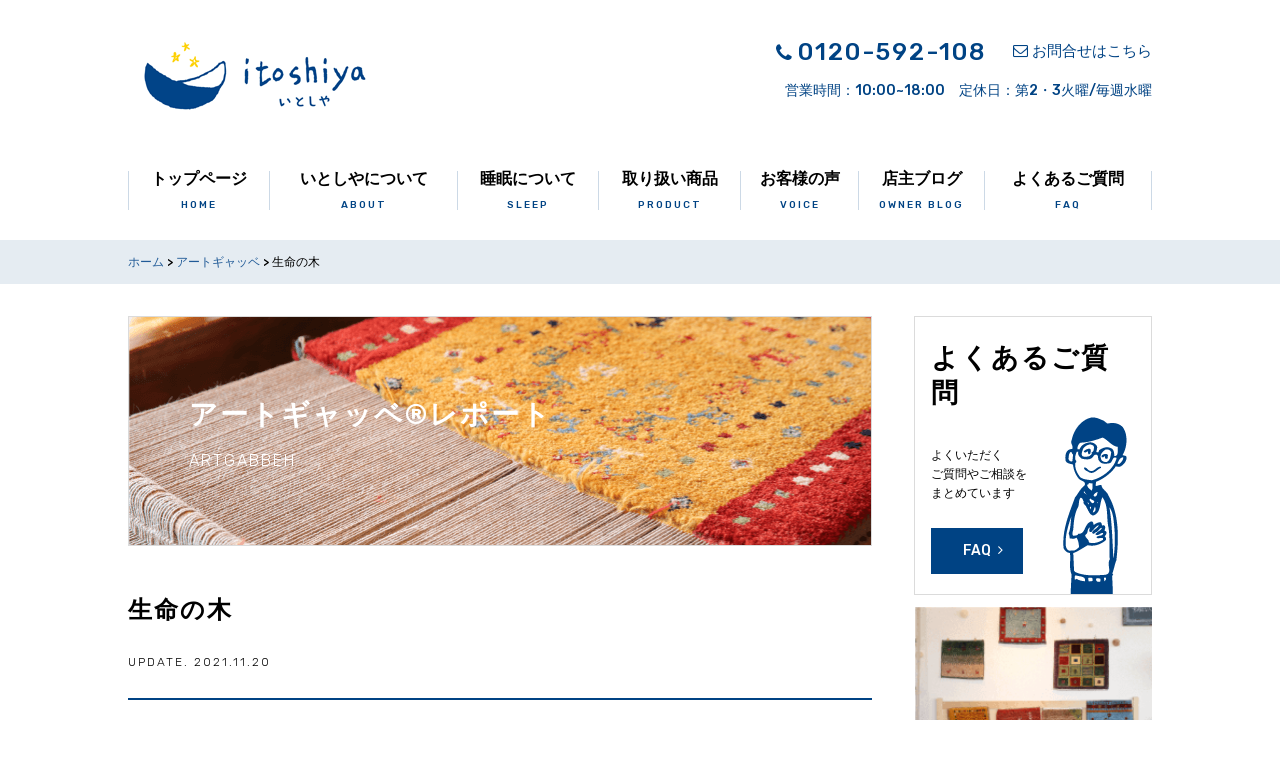

--- FILE ---
content_type: text/html; charset=UTF-8
request_url: https://www.nemuriya.jp/artgabbeh/8340
body_size: 39274
content:
<!DOCTYPE html>
<html>
<head>


<!-- Google Tag Manager -->
<script>(function(w,d,s,l,i){w[l]=w[l]||[];w[l].push({'gtm.start':
new Date().getTime(),event:'gtm.js'});var f=d.getElementsByTagName(s)[0],
j=d.createElement(s),dl=l!='dataLayer'?'&l='+l:'';j.async=true;j.src=
'https://www.googletagmanager.com/gtm.js?id='+i+dl;f.parentNode.insertBefore(j,f);
})(window,document,'script','dataLayer','GTM-KCN3PC2');</script>
<!-- End Google Tag Manager -->


<meta charset="UTF-8">
<meta name=viewport content="width=device-width, initial-scale=1">
<meta name="format-detection" content="telephone=no">
<link rel="stylesheet" href="https://www.nemuriya.jp/wp/wp-content/themes/nemuriya/lib/css/common.css?2024-05-20-030917">
<link href="https://www.nemuriya.jp/wp/wp-content/themes/nemuriya/lib/css/grow.min.css" rel="stylesheet" type="text/css" />
<link href="https://www.nemuriya.jp/wp/wp-content/themes/nemuriya/lib/css/kaname.css" rel="stylesheet" type="text/css" />
<link rel="apple-touch-icon" sizes="180x180" href="https://www.nemuriya.jp/wp/wp-content/themes/nemuriya/lib/favicon/apple-touch-icon.png">
<link rel="icon" type="image/png" href="https://www.nemuriya.jp/wp/wp-content/themes/nemuriya/lib/favicon/android-chrome.png" sizes="192x192">
<link rel="icon" type="image/png" href="https://www.nemuriya.jp/wp/wp-content/themes/nemuriya/lib/favicon/favicon.png" sizes="16x16"><meta name='robots' content='index, follow, max-image-preview:large, max-snippet:-1, max-video-preview:-1' />
	<style>img:is([sizes="auto" i], [sizes^="auto," i]) { contain-intrinsic-size: 3000px 1500px }</style>
	
	<!-- This site is optimized with the Yoast SEO plugin v26.3 - https://yoast.com/wordpress/plugins/seo/ -->
	<title>生命の木 | アフター９のリラックス いとしや</title>
	<link rel="canonical" href="https://www.nemuriya.jp/artgabbeh/8340" />
	<meta property="og:locale" content="ja_JP" />
	<meta property="og:type" content="article" />
	<meta property="og:title" content="生命の木 | アフター９のリラックス いとしや" />
	<meta property="og:description" content="今回スタッフ大杉が選ぶお気に入りの１枚はこちら。 &nbsp; &nbsp; 95　×　63cm &nbsp; 洗練され …続きを読む" />
	<meta property="og:url" content="https://www.nemuriya.jp/artgabbeh/8340" />
	<meta property="og:site_name" content="アフター９のリラックス いとしや" />
	<meta property="article:published_time" content="2021-11-20T05:53:40+00:00" />
	<meta property="article:modified_time" content="2021-11-28T05:27:26+00:00" />
	<meta property="og:image" content="https://www.nemuriya.jp/wp/wp-content/uploads/2021/11/IMG_2846-scaled.jpg" />
	<meta property="og:image:width" content="2560" />
	<meta property="og:image:height" content="1707" />
	<meta property="og:image:type" content="image/jpeg" />
	<meta name="author" content="いとしや" />
	<meta name="twitter:card" content="summary_large_image" />
	<meta name="twitter:creator" content="@nemuriya9_oita" />
	<meta name="twitter:site" content="@nemuriya9_oita" />
	<meta name="twitter:label1" content="執筆者" />
	<meta name="twitter:data1" content="いとしや" />
	<script type="application/ld+json" class="yoast-schema-graph">{"@context":"https://schema.org","@graph":[{"@type":"WebPage","@id":"https://www.nemuriya.jp/artgabbeh/8340","url":"https://www.nemuriya.jp/artgabbeh/8340","name":"生命の木 | アフター９のリラックス いとしや","isPartOf":{"@id":"https://www.nemuriya.jp/#website"},"primaryImageOfPage":{"@id":"https://www.nemuriya.jp/artgabbeh/8340#primaryimage"},"image":{"@id":"https://www.nemuriya.jp/artgabbeh/8340#primaryimage"},"thumbnailUrl":"https://www.nemuriya.jp/wp/wp-content/uploads/2021/11/IMG_2846-scaled.jpg","datePublished":"2021-11-20T05:53:40+00:00","dateModified":"2021-11-28T05:27:26+00:00","author":{"@id":"https://www.nemuriya.jp/#/schema/person/4e9377b3db98108051235d303dc9f691"},"breadcrumb":{"@id":"https://www.nemuriya.jp/artgabbeh/8340#breadcrumb"},"inLanguage":"ja","potentialAction":[{"@type":"ReadAction","target":["https://www.nemuriya.jp/artgabbeh/8340"]}]},{"@type":"ImageObject","inLanguage":"ja","@id":"https://www.nemuriya.jp/artgabbeh/8340#primaryimage","url":"https://www.nemuriya.jp/wp/wp-content/uploads/2021/11/IMG_2846-scaled.jpg","contentUrl":"https://www.nemuriya.jp/wp/wp-content/uploads/2021/11/IMG_2846-scaled.jpg","width":2560,"height":1707},{"@type":"BreadcrumbList","@id":"https://www.nemuriya.jp/artgabbeh/8340#breadcrumb","itemListElement":[{"@type":"ListItem","position":1,"name":"ホーム","item":"https://www.nemuriya.jp/"},{"@type":"ListItem","position":2,"name":"アートギャッベ","item":"https://www.nemuriya.jp/category/artgabbeh"},{"@type":"ListItem","position":3,"name":"生命の木"}]},{"@type":"WebSite","@id":"https://www.nemuriya.jp/#website","url":"https://www.nemuriya.jp/","name":"アフター９のリラックス いとしや","description":"大分にある一風変わった一軒家のお店。布団屋ではなく眠り屋へ。ここは眠りのための上質な心地よさを体験するためのお店です。上質な眠りと、あなたらしい暮らしをつくるため、睡眠のお悩みを丁寧にお伺いし、最適なご提案をいたします。","potentialAction":[{"@type":"SearchAction","target":{"@type":"EntryPoint","urlTemplate":"https://www.nemuriya.jp/?s={search_term_string}"},"query-input":{"@type":"PropertyValueSpecification","valueRequired":true,"valueName":"search_term_string"}}],"inLanguage":"ja"},{"@type":"Person","@id":"https://www.nemuriya.jp/#/schema/person/4e9377b3db98108051235d303dc9f691","name":"いとしや","url":"https://www.nemuriya.jp/author/nemuriyauser"}]}</script>
	<!-- / Yoast SEO plugin. -->


<link rel='dns-prefetch' href='//www.googletagmanager.com' />
<script type="text/javascript" id="wpp-js" src="https://www.nemuriya.jp/wp/wp-content/plugins/wordpress-popular-posts/assets/js/wpp.min.js?ver=7.3.6" data-sampling="0" data-sampling-rate="100" data-api-url="https://www.nemuriya.jp/wp-json/wordpress-popular-posts" data-post-id="8340" data-token="0d0d2df9f3" data-lang="0" data-debug="0"></script>
<link rel='stylesheet' id='wp-block-library-css' href='https://www.nemuriya.jp/wp/wp-includes/css/dist/block-library/style.min.css' type='text/css' media='all' />
<style id='classic-theme-styles-inline-css' type='text/css'>
/*! This file is auto-generated */
.wp-block-button__link{color:#fff;background-color:#32373c;border-radius:9999px;box-shadow:none;text-decoration:none;padding:calc(.667em + 2px) calc(1.333em + 2px);font-size:1.125em}.wp-block-file__button{background:#32373c;color:#fff;text-decoration:none}
</style>
<style id='global-styles-inline-css' type='text/css'>
:root{--wp--preset--aspect-ratio--square: 1;--wp--preset--aspect-ratio--4-3: 4/3;--wp--preset--aspect-ratio--3-4: 3/4;--wp--preset--aspect-ratio--3-2: 3/2;--wp--preset--aspect-ratio--2-3: 2/3;--wp--preset--aspect-ratio--16-9: 16/9;--wp--preset--aspect-ratio--9-16: 9/16;--wp--preset--color--black: #000000;--wp--preset--color--cyan-bluish-gray: #abb8c3;--wp--preset--color--white: #ffffff;--wp--preset--color--pale-pink: #f78da7;--wp--preset--color--vivid-red: #cf2e2e;--wp--preset--color--luminous-vivid-orange: #ff6900;--wp--preset--color--luminous-vivid-amber: #fcb900;--wp--preset--color--light-green-cyan: #7bdcb5;--wp--preset--color--vivid-green-cyan: #00d084;--wp--preset--color--pale-cyan-blue: #8ed1fc;--wp--preset--color--vivid-cyan-blue: #0693e3;--wp--preset--color--vivid-purple: #9b51e0;--wp--preset--gradient--vivid-cyan-blue-to-vivid-purple: linear-gradient(135deg,rgba(6,147,227,1) 0%,rgb(155,81,224) 100%);--wp--preset--gradient--light-green-cyan-to-vivid-green-cyan: linear-gradient(135deg,rgb(122,220,180) 0%,rgb(0,208,130) 100%);--wp--preset--gradient--luminous-vivid-amber-to-luminous-vivid-orange: linear-gradient(135deg,rgba(252,185,0,1) 0%,rgba(255,105,0,1) 100%);--wp--preset--gradient--luminous-vivid-orange-to-vivid-red: linear-gradient(135deg,rgba(255,105,0,1) 0%,rgb(207,46,46) 100%);--wp--preset--gradient--very-light-gray-to-cyan-bluish-gray: linear-gradient(135deg,rgb(238,238,238) 0%,rgb(169,184,195) 100%);--wp--preset--gradient--cool-to-warm-spectrum: linear-gradient(135deg,rgb(74,234,220) 0%,rgb(151,120,209) 20%,rgb(207,42,186) 40%,rgb(238,44,130) 60%,rgb(251,105,98) 80%,rgb(254,248,76) 100%);--wp--preset--gradient--blush-light-purple: linear-gradient(135deg,rgb(255,206,236) 0%,rgb(152,150,240) 100%);--wp--preset--gradient--blush-bordeaux: linear-gradient(135deg,rgb(254,205,165) 0%,rgb(254,45,45) 50%,rgb(107,0,62) 100%);--wp--preset--gradient--luminous-dusk: linear-gradient(135deg,rgb(255,203,112) 0%,rgb(199,81,192) 50%,rgb(65,88,208) 100%);--wp--preset--gradient--pale-ocean: linear-gradient(135deg,rgb(255,245,203) 0%,rgb(182,227,212) 50%,rgb(51,167,181) 100%);--wp--preset--gradient--electric-grass: linear-gradient(135deg,rgb(202,248,128) 0%,rgb(113,206,126) 100%);--wp--preset--gradient--midnight: linear-gradient(135deg,rgb(2,3,129) 0%,rgb(40,116,252) 100%);--wp--preset--font-size--small: 13px;--wp--preset--font-size--medium: 20px;--wp--preset--font-size--large: 36px;--wp--preset--font-size--x-large: 42px;--wp--preset--spacing--20: 0.44rem;--wp--preset--spacing--30: 0.67rem;--wp--preset--spacing--40: 1rem;--wp--preset--spacing--50: 1.5rem;--wp--preset--spacing--60: 2.25rem;--wp--preset--spacing--70: 3.38rem;--wp--preset--spacing--80: 5.06rem;--wp--preset--shadow--natural: 6px 6px 9px rgba(0, 0, 0, 0.2);--wp--preset--shadow--deep: 12px 12px 50px rgba(0, 0, 0, 0.4);--wp--preset--shadow--sharp: 6px 6px 0px rgba(0, 0, 0, 0.2);--wp--preset--shadow--outlined: 6px 6px 0px -3px rgba(255, 255, 255, 1), 6px 6px rgba(0, 0, 0, 1);--wp--preset--shadow--crisp: 6px 6px 0px rgba(0, 0, 0, 1);}:where(.is-layout-flex){gap: 0.5em;}:where(.is-layout-grid){gap: 0.5em;}body .is-layout-flex{display: flex;}.is-layout-flex{flex-wrap: wrap;align-items: center;}.is-layout-flex > :is(*, div){margin: 0;}body .is-layout-grid{display: grid;}.is-layout-grid > :is(*, div){margin: 0;}:where(.wp-block-columns.is-layout-flex){gap: 2em;}:where(.wp-block-columns.is-layout-grid){gap: 2em;}:where(.wp-block-post-template.is-layout-flex){gap: 1.25em;}:where(.wp-block-post-template.is-layout-grid){gap: 1.25em;}.has-black-color{color: var(--wp--preset--color--black) !important;}.has-cyan-bluish-gray-color{color: var(--wp--preset--color--cyan-bluish-gray) !important;}.has-white-color{color: var(--wp--preset--color--white) !important;}.has-pale-pink-color{color: var(--wp--preset--color--pale-pink) !important;}.has-vivid-red-color{color: var(--wp--preset--color--vivid-red) !important;}.has-luminous-vivid-orange-color{color: var(--wp--preset--color--luminous-vivid-orange) !important;}.has-luminous-vivid-amber-color{color: var(--wp--preset--color--luminous-vivid-amber) !important;}.has-light-green-cyan-color{color: var(--wp--preset--color--light-green-cyan) !important;}.has-vivid-green-cyan-color{color: var(--wp--preset--color--vivid-green-cyan) !important;}.has-pale-cyan-blue-color{color: var(--wp--preset--color--pale-cyan-blue) !important;}.has-vivid-cyan-blue-color{color: var(--wp--preset--color--vivid-cyan-blue) !important;}.has-vivid-purple-color{color: var(--wp--preset--color--vivid-purple) !important;}.has-black-background-color{background-color: var(--wp--preset--color--black) !important;}.has-cyan-bluish-gray-background-color{background-color: var(--wp--preset--color--cyan-bluish-gray) !important;}.has-white-background-color{background-color: var(--wp--preset--color--white) !important;}.has-pale-pink-background-color{background-color: var(--wp--preset--color--pale-pink) !important;}.has-vivid-red-background-color{background-color: var(--wp--preset--color--vivid-red) !important;}.has-luminous-vivid-orange-background-color{background-color: var(--wp--preset--color--luminous-vivid-orange) !important;}.has-luminous-vivid-amber-background-color{background-color: var(--wp--preset--color--luminous-vivid-amber) !important;}.has-light-green-cyan-background-color{background-color: var(--wp--preset--color--light-green-cyan) !important;}.has-vivid-green-cyan-background-color{background-color: var(--wp--preset--color--vivid-green-cyan) !important;}.has-pale-cyan-blue-background-color{background-color: var(--wp--preset--color--pale-cyan-blue) !important;}.has-vivid-cyan-blue-background-color{background-color: var(--wp--preset--color--vivid-cyan-blue) !important;}.has-vivid-purple-background-color{background-color: var(--wp--preset--color--vivid-purple) !important;}.has-black-border-color{border-color: var(--wp--preset--color--black) !important;}.has-cyan-bluish-gray-border-color{border-color: var(--wp--preset--color--cyan-bluish-gray) !important;}.has-white-border-color{border-color: var(--wp--preset--color--white) !important;}.has-pale-pink-border-color{border-color: var(--wp--preset--color--pale-pink) !important;}.has-vivid-red-border-color{border-color: var(--wp--preset--color--vivid-red) !important;}.has-luminous-vivid-orange-border-color{border-color: var(--wp--preset--color--luminous-vivid-orange) !important;}.has-luminous-vivid-amber-border-color{border-color: var(--wp--preset--color--luminous-vivid-amber) !important;}.has-light-green-cyan-border-color{border-color: var(--wp--preset--color--light-green-cyan) !important;}.has-vivid-green-cyan-border-color{border-color: var(--wp--preset--color--vivid-green-cyan) !important;}.has-pale-cyan-blue-border-color{border-color: var(--wp--preset--color--pale-cyan-blue) !important;}.has-vivid-cyan-blue-border-color{border-color: var(--wp--preset--color--vivid-cyan-blue) !important;}.has-vivid-purple-border-color{border-color: var(--wp--preset--color--vivid-purple) !important;}.has-vivid-cyan-blue-to-vivid-purple-gradient-background{background: var(--wp--preset--gradient--vivid-cyan-blue-to-vivid-purple) !important;}.has-light-green-cyan-to-vivid-green-cyan-gradient-background{background: var(--wp--preset--gradient--light-green-cyan-to-vivid-green-cyan) !important;}.has-luminous-vivid-amber-to-luminous-vivid-orange-gradient-background{background: var(--wp--preset--gradient--luminous-vivid-amber-to-luminous-vivid-orange) !important;}.has-luminous-vivid-orange-to-vivid-red-gradient-background{background: var(--wp--preset--gradient--luminous-vivid-orange-to-vivid-red) !important;}.has-very-light-gray-to-cyan-bluish-gray-gradient-background{background: var(--wp--preset--gradient--very-light-gray-to-cyan-bluish-gray) !important;}.has-cool-to-warm-spectrum-gradient-background{background: var(--wp--preset--gradient--cool-to-warm-spectrum) !important;}.has-blush-light-purple-gradient-background{background: var(--wp--preset--gradient--blush-light-purple) !important;}.has-blush-bordeaux-gradient-background{background: var(--wp--preset--gradient--blush-bordeaux) !important;}.has-luminous-dusk-gradient-background{background: var(--wp--preset--gradient--luminous-dusk) !important;}.has-pale-ocean-gradient-background{background: var(--wp--preset--gradient--pale-ocean) !important;}.has-electric-grass-gradient-background{background: var(--wp--preset--gradient--electric-grass) !important;}.has-midnight-gradient-background{background: var(--wp--preset--gradient--midnight) !important;}.has-small-font-size{font-size: var(--wp--preset--font-size--small) !important;}.has-medium-font-size{font-size: var(--wp--preset--font-size--medium) !important;}.has-large-font-size{font-size: var(--wp--preset--font-size--large) !important;}.has-x-large-font-size{font-size: var(--wp--preset--font-size--x-large) !important;}
:where(.wp-block-post-template.is-layout-flex){gap: 1.25em;}:where(.wp-block-post-template.is-layout-grid){gap: 1.25em;}
:where(.wp-block-columns.is-layout-flex){gap: 2em;}:where(.wp-block-columns.is-layout-grid){gap: 2em;}
:root :where(.wp-block-pullquote){font-size: 1.5em;line-height: 1.6;}
</style>

<!-- Site Kit によって追加された Google タグ（gtag.js）スニペット -->
<!-- Google アナリティクス スニペット (Site Kit が追加) -->
<script type="text/javascript" src="https://www.googletagmanager.com/gtag/js?id=GT-WRHZ3GFJ" id="google_gtagjs-js" async></script>
<script type="text/javascript" id="google_gtagjs-js-after">
/* <![CDATA[ */
window.dataLayer = window.dataLayer || [];function gtag(){dataLayer.push(arguments);}
gtag("set","linker",{"domains":["www.nemuriya.jp"]});
gtag("js", new Date());
gtag("set", "developer_id.dZTNiMT", true);
gtag("config", "GT-WRHZ3GFJ");
/* ]]> */
</script>
<link rel="https://api.w.org/" href="https://www.nemuriya.jp/wp-json/" /><link rel="alternate" title="JSON" type="application/json" href="https://www.nemuriya.jp/wp-json/wp/v2/posts/8340" /><link rel='shortlink' href='https://www.nemuriya.jp/?p=8340' />
<link rel="alternate" title="oEmbed (JSON)" type="application/json+oembed" href="https://www.nemuriya.jp/wp-json/oembed/1.0/embed?url=https%3A%2F%2Fwww.nemuriya.jp%2Fartgabbeh%2F8340" />
<link rel="alternate" title="oEmbed (XML)" type="text/xml+oembed" href="https://www.nemuriya.jp/wp-json/oembed/1.0/embed?url=https%3A%2F%2Fwww.nemuriya.jp%2Fartgabbeh%2F8340&#038;format=xml" />
<meta name="generator" content="Site Kit by Google 1.170.0" />            <style id="wpp-loading-animation-styles">@-webkit-keyframes bgslide{from{background-position-x:0}to{background-position-x:-200%}}@keyframes bgslide{from{background-position-x:0}to{background-position-x:-200%}}.wpp-widget-block-placeholder,.wpp-shortcode-placeholder{margin:0 auto;width:60px;height:3px;background:#dd3737;background:linear-gradient(90deg,#dd3737 0%,#571313 10%,#dd3737 100%);background-size:200% auto;border-radius:3px;-webkit-animation:bgslide 1s infinite linear;animation:bgslide 1s infinite linear}</style>
            <style type="text/css">.recentcomments a{display:inline !important;padding:0 !important;margin:0 !important;}</style></head>
<body>

<!-- Google Tag Manager (noscript) -->
<noscript><iframe src="https://www.googletagmanager.com/ns.html?id=GTM-KCN3PC2"
height="0" width="0" style="display:none;visibility:hidden"></iframe></noscript>
<!-- End Google Tag Manager (noscript) -->


<div class="l-grid-container" id="top">
<header class="l-header-horizontal" role="banner">
<div class="l-grid-container">
<div class="mdl-head-nav-wrap">
<h1 class="mdl-logo-wrap"><a href="https://www.nemuriya.jp/" class="mdl-logo"><img src="https://www.nemuriya.jp/wp/wp-content/themes/nemuriya/lib/images/header-logo.png" alt="いとしや"></a></h1>
<nav class="mdl-head-nav">
<p><a href="tel:0120592108" class="icon-phone" onclick="ga('send', 'event', 'outbound', 'linkclick', 'nemuriya.jp',1, {'nonInteraction': 1});"><i class="fa fa-phone" aria-hidden="true"></i></a><span class="btn-tel">0120-592-108</span></p>
<p><a href="https://www.nemuriya.jp/contact" class="btn-mail"><i class="fa fa-envelope-o" aria-hidden="true"></i><span>お問合せはこちら</span></a></p>
</nav>
<span class="head-time">営業時間：10:00~18:00　定休日：第2・3火曜/毎週水曜</span>
</div>
<div class="overlay js-overlay">
<div class="l-grid-container js-scroll-container">
<nav class="mdl-gnav-horizontal" role="navigation">
<ul>
<li><a href="https://www.nemuriya.jp/">トップページ<span>home</span></a></li>
<li><a href="https://www.nemuriya.jp/company">いとしやについて<span>about</span></a></li>
<li><a href="https://www.nemuriya.jp/category/column/sleep">睡眠について<span>sleep</span></a>
</li>
<li><a href="https://www.nemuriya.jp/product">取り扱い商品<span>product</span></a>
</li>
<li><a href="https://www.nemuriya.jp/category/voice">お客様の声<span>voice</span></a></li>
<li><a href="https://www.nemuriya.jp/category/blog-owner">店主ブログ<span>owner blog</span></a></li>
<li><a href="https://www.nemuriya.jp/category/faq">よくあるご質問<span>FAQ</span></a></li>
</ul>
</nav>
</div>
</div>
</div>
</header>
<div class="btn-menu js-btn-menu"><a class="btn-open" href="javascript:void(0)"></a></div>
<main role="main">

<div class="l-grid-container breadcrumbs-wrap"><p id="breadcrumbs" class="l-grid"><span><span><a href="https://www.nemuriya.jp/">ホーム</a></span> &gt; <span><a href="https://www.nemuriya.jp/category/artgabbeh">アートギャッベ</a></span> &gt; <span class="breadcrumb_last" aria-current="page">生命の木</span></span></p></div>
<div class="l-grid ">
<article class="l-main page-artgabbeh">
<h2 class="h-page h-artgabbeh">
アートギャッベ®レポート
<span>artgabbeh</span></h2>
<div class="page-content hentry">
<h1 class="h-post entry-title">生命の木<span class="mdl-days updated">UPDATE. 2021.11.20</span></h1>
<div class="mdl-text entry-content u-wrap-small">
<p>今回スタッフ大杉が選ぶお気に入りの１枚はこちら。</p>
<p>&nbsp;</p>
<p><img fetchpriority="high" decoding="async" src="https://www.nemuriya.jp/wp/wp-content/uploads/2021/11/IMG_2819-683x1024.jpg" alt="" width="683" height="1024" class="alignnone size-large wp-image-8341" srcset="https://www.nemuriya.jp/wp/wp-content/uploads/2021/11/IMG_2819-683x1024.jpg 683w, https://www.nemuriya.jp/wp/wp-content/uploads/2021/11/IMG_2819-200x300.jpg 200w, https://www.nemuriya.jp/wp/wp-content/uploads/2021/11/IMG_2819-768x1152.jpg 768w, https://www.nemuriya.jp/wp/wp-content/uploads/2021/11/IMG_2819-1024x1536.jpg 1024w, https://www.nemuriya.jp/wp/wp-content/uploads/2021/11/IMG_2819-1365x2048.jpg 1365w, https://www.nemuriya.jp/wp/wp-content/uploads/2021/11/IMG_2819-scaled.jpg 1707w" sizes="(max-width: 683px) 100vw, 683px" /></p>
<p>&nbsp;</p>
<p>95　×　63cm</p>
<p>&nbsp;</p>
<p>洗練された絵画のような美しい文様とデザインに心惹かれました♡</p>
<p>&nbsp;</p>
<p><img decoding="async" src="https://www.nemuriya.jp/wp/wp-content/uploads/2021/11/IMG_2816-1024x683.jpg" alt="" width="1024" height="683" class="alignnone size-large wp-image-8344" srcset="https://www.nemuriya.jp/wp/wp-content/uploads/2021/11/IMG_2816-1024x683.jpg 1024w, https://www.nemuriya.jp/wp/wp-content/uploads/2021/11/IMG_2816-300x200.jpg 300w, https://www.nemuriya.jp/wp/wp-content/uploads/2021/11/IMG_2816-768x512.jpg 768w, https://www.nemuriya.jp/wp/wp-content/uploads/2021/11/IMG_2816-1536x1024.jpg 1536w, https://www.nemuriya.jp/wp/wp-content/uploads/2021/11/IMG_2816-2048x1365.jpg 2048w, https://www.nemuriya.jp/wp/wp-content/uploads/2021/11/IMG_2816-230x154.jpg 230w, https://www.nemuriya.jp/wp/wp-content/uploads/2021/11/IMG_2816-744x496.jpg 744w" sizes="(max-width: 1024px) 100vw, 1024px" /></p>
<p>&nbsp;</p>
<p>雨の日も、風の日も、暑い日でも、寒い日でも、ぐんぐんと空を目指して成長する一本の木。</p>
<p>生命力を感じます。</p>
<p>&nbsp;</p>
<p>遠くに見える太陽も、朝見ると日が昇っているようにも見えますし、</p>
<p>夕方に見ると今度は沈んでいく夕日にも見えて、一日中見ていても飽きないくらいに表情を変えてゆきます。</p>
<p>&nbsp;</p>
<p><img decoding="async" src="https://www.nemuriya.jp/wp/wp-content/uploads/2021/11/e95ae860482d0093efa29a4e121ad00a-1024x682.jpg" alt="" width="1024" height="682" class="alignnone size-large wp-image-8345" srcset="https://www.nemuriya.jp/wp/wp-content/uploads/2021/11/e95ae860482d0093efa29a4e121ad00a-1024x682.jpg 1024w, https://www.nemuriya.jp/wp/wp-content/uploads/2021/11/e95ae860482d0093efa29a4e121ad00a-300x200.jpg 300w, https://www.nemuriya.jp/wp/wp-content/uploads/2021/11/e95ae860482d0093efa29a4e121ad00a-768x511.jpg 768w, https://www.nemuriya.jp/wp/wp-content/uploads/2021/11/e95ae860482d0093efa29a4e121ad00a-1536x1023.jpg 1536w, https://www.nemuriya.jp/wp/wp-content/uploads/2021/11/e95ae860482d0093efa29a4e121ad00a-230x154.jpg 230w, https://www.nemuriya.jp/wp/wp-content/uploads/2021/11/e95ae860482d0093efa29a4e121ad00a-744x496.jpg 744w, https://www.nemuriya.jp/wp/wp-content/uploads/2021/11/e95ae860482d0093efa29a4e121ad00a.jpg 1568w" sizes="(max-width: 1024px) 100vw, 1024px" /></p>
<p>&nbsp;</p>
<p>&nbsp;</p>
<p><img decoding="async" src="https://www.nemuriya.jp/wp/wp-content/uploads/2021/11/17b40d672eeb68fd667009ce2d1ceaae-1024x682.jpg" alt="" width="1024" height="682" class="alignnone size-large wp-image-8346" srcset="https://www.nemuriya.jp/wp/wp-content/uploads/2021/11/17b40d672eeb68fd667009ce2d1ceaae-1024x682.jpg 1024w, https://www.nemuriya.jp/wp/wp-content/uploads/2021/11/17b40d672eeb68fd667009ce2d1ceaae-300x200.jpg 300w, https://www.nemuriya.jp/wp/wp-content/uploads/2021/11/17b40d672eeb68fd667009ce2d1ceaae-768x511.jpg 768w, https://www.nemuriya.jp/wp/wp-content/uploads/2021/11/17b40d672eeb68fd667009ce2d1ceaae-1536x1023.jpg 1536w, https://www.nemuriya.jp/wp/wp-content/uploads/2021/11/17b40d672eeb68fd667009ce2d1ceaae-230x154.jpg 230w, https://www.nemuriya.jp/wp/wp-content/uploads/2021/11/17b40d672eeb68fd667009ce2d1ceaae-744x496.jpg 744w, https://www.nemuriya.jp/wp/wp-content/uploads/2021/11/17b40d672eeb68fd667009ce2d1ceaae.jpg 1568w" sizes="(max-width: 1024px) 100vw, 1024px" /></p>
<p>&nbsp;</p>
<p>↑カシュガイ族の人々が暮らす、ザクロス山脈の風景</p>
<p>&nbsp;</p>
<p>織り子さんたちが実際そこで生活をし、見て、感じた風景を織り込むアートギャッベ。</p>
<p>&nbsp;</p>
<p>テントを張って、一日に何度も水を汲みに行き、羊と家族とともに生活をする遊牧生活は、</p>
<p>決して生きていく上で便利さや安全性があるわけではないのですが、</p>
<p>カシュガイ族の人々は、カシュガイ族として生まれたことに誇り思い、先祖代々受け継いできました。</p>
<p>&nbsp;</p>
<p>家族みんなで朝を迎え、今日も一日笑顔で過ごせたことに感謝する。</p>
<p>&nbsp;</p>
<p>「当たり前」と思ってしまいがちですが、当たり前ではないことを改めて大切に思わせてくれる。</p>
<p>そんな一枚に出逢えました(^^)</p>
<p>&nbsp;</p>
<p><img decoding="async" src="https://www.nemuriya.jp/wp/wp-content/uploads/2021/11/IMG_2852-1024x683.jpg" alt="" width="1024" height="683" class="alignnone size-large wp-image-8349" srcset="https://www.nemuriya.jp/wp/wp-content/uploads/2021/11/IMG_2852-1024x683.jpg 1024w, https://www.nemuriya.jp/wp/wp-content/uploads/2021/11/IMG_2852-300x200.jpg 300w, https://www.nemuriya.jp/wp/wp-content/uploads/2021/11/IMG_2852-768x512.jpg 768w, https://www.nemuriya.jp/wp/wp-content/uploads/2021/11/IMG_2852-1536x1024.jpg 1536w, https://www.nemuriya.jp/wp/wp-content/uploads/2021/11/IMG_2852-2048x1365.jpg 2048w, https://www.nemuriya.jp/wp/wp-content/uploads/2021/11/IMG_2852-230x154.jpg 230w, https://www.nemuriya.jp/wp/wp-content/uploads/2021/11/IMG_2852-744x496.jpg 744w" sizes="(max-width: 1024px) 100vw, 1024px" /></p>
<p>&nbsp;</p>
<p>アートギャッベ展も残すところ今日を入れてあと４日となりました！</p>
<p>いつもは日曜日で終わりなのですが、今回は１１月２３日(火・祝)まで開催しています。</p>
<p>&nbsp;</p>
<p>少しでも気になってくださった方がいましたら、ぜひこの機会に足を運んでみてください。</p>
<p>「今」しか出逢えないアートですので、目と、心をアートで満たされてみませんか？</p>
<p>&nbsp;</p>
<p>&nbsp;</p>
<p>&nbsp;</p>
<p>スタッフ大杉</p>
<p>&nbsp;</p>
<p>&nbsp;</p>
<p>&nbsp;</p>
<p>&nbsp;</p>
<p>&nbsp;</p>
<p>&nbsp;</p>
<p>&nbsp;</p>
<p>&nbsp;</p>
<p>&nbsp;</p>
<p>&nbsp;</p>
<p>&nbsp;</p>
<p>&nbsp;</p>
<p>&nbsp;</p>
<p>&nbsp;</p>
<p>&nbsp;</p>
<p>&nbsp;</p>
<p>&nbsp;</p><p class="u-align-right mdl-days author entry-footer-section">text=アフター９のリラックス いとしや</p>
</div>
<div class="sns">
<ul>
<!-- twitter -->
<li class="btn-sns btn-twitter">
<a class="twitter-tweet" href="http://twitter.com/intent/tweet?text=【生命の木 】| https://www.nemuriya.jp/artgabbeh/8340"
onClick="window.open(encodeURI(decodeURI(this.href)),
'tweetwindow',
'width=550, height=450, personalbar=0, toolbar=0, scrollbars=1, resizable=!'
); return false;"><span class="icon-twitter"></span>ツイート</a>
<script>!function(d,s,id){var js,fjs=d.getElementsByTagName(s)[0],p=/^http:/.test(d.location)?'http':'https';if(!d.getElementById(id)){js=d.createElement(s);js.id=id;js.src=p+'://platform.twitter.com/widgets.js';fjs.parentNode.insertBefore(js,fjs);}}(document, 'script', 'twitter-wjs');</script><script>!function(d,s,id){var js,fjs=d.getElementsByTagName(s)[0],p=/^http:/.test(d.location)?'http':'https';if(!d.getElementById(id)){js=d.createElement(s);js.id=id;js.src=p+'://platform.twitter.com/widgets.js';fjs.parentNode.insertBefore(js,fjs);}}(document, 'script', 'twitter-wjs');</script></li>
<!-- facebook share -->
<li class="btn-sns btn-facebook">
<a title="シェアする" href="http://www.facebook.com/sharer.php?u=http://www.nemuriya.jp/artgabbeh/8340&t=生命の木 | アフター９のリラックス いとしや" target="_blank"><span class="icon-facebook"></span><span class="sns-tex">シェアする</span></a></li>
<!-- line -->
<li class="btn-sns btn-line">
<a href="http://line.naver.jp/R/msg/text/?生命の木%0D%0Ahttps://www.nemuriya.jp/artgabbeh/8340">
<span class="icon-line"></span><span class="sns-tex">LINEに送る</span></a></li>
</ul>
</div>
<div class="u-wrap-middle u-align-center">
<a href="
https://www.nemuriya.jp/category/artgabbeh/artgabbeh-report" class="btn btn-back">一覧へ</a>
</div>


<!--<div class=""><div class='yarpp yarpp-related yarpp-related-widget yarpp-template-yarpp-template-thumbnail'>
<section class="related-article">
<h3 class="h-normal large">関連記事</h3>
<ul>


<li>
<a href="https://www.nemuriya.jp/artgabbeh/4884" rel="bookmark" class="title"><i class="fa fa-angle-right"></i>11月8日今日の一枚。</a>
<a href="https://www.nemuriya.jp/artgabbeh/4884" rel="bookmark" title="11月8日今日の一枚。" class="thumb">
<img src="https://www.nemuriya.jp/wp/wp-content/themes/nemuriya/lib/images/no-image.png" alt="no image">

</a>
</li>


<li>
<a href="https://www.nemuriya.jp/news/4889" rel="bookmark" class="title"><i class="fa fa-angle-right"></i>アートギャッべ展　１１月１２日（日）まで☆</a>
<a href="https://www.nemuriya.jp/news/4889" rel="bookmark" title="アートギャッべ展　１１月１２日（日）まで☆" class="thumb">
<img width="120" height="84" src="https://www.nemuriya.jp/wp/wp-content/uploads/2017/11/PB051204-120x84.jpg" class="attachment-related-thumbnail size-related-thumbnail wp-post-image" alt="" decoding="async" loading="lazy" />
</a>
</li>


<li>
<a href="https://www.nemuriya.jp/news/7732" rel="bookmark" class="title"><i class="fa fa-angle-right"></i>目の前に広がる風景を織り込む</a>
<a href="https://www.nemuriya.jp/news/7732" rel="bookmark" title="目の前に広がる風景を織り込む" class="thumb">
<img width="120" height="84" src="https://www.nemuriya.jp/wp/wp-content/uploads/2020/12/4dc36b90dc6ccc05f592cd4a6192e130-120x84.jpg" class="attachment-related-thumbnail size-related-thumbnail wp-post-image" alt="" decoding="async" loading="lazy" />
</a>
</li>


<li>
<a href="https://www.nemuriya.jp/artgabbeh/8115" rel="bookmark" class="title"><i class="fa fa-angle-right"></i>細部までのこだわり。</a>
<a href="https://www.nemuriya.jp/artgabbeh/8115" rel="bookmark" title="細部までのこだわり。" class="thumb">
<img width="120" height="84" src="https://www.nemuriya.jp/wp/wp-content/uploads/2021/08/image1-5-e1629778745735-120x84.jpeg" class="attachment-related-thumbnail size-related-thumbnail wp-post-image" alt="" decoding="async" loading="lazy" />
</a>
</li>

</ul>
</section>
</div>
</div>-->
</div>
</article>
<aside class="l-sidebar" role="complementary">


<nav class="mdl-sidebar-ban ">
<a href="https://www.nemuriya.jp/category/faq" class="mdl-sidebar-consul"><h4>よくある<br>ご質問</h4><p>よくいただく<br>ご質問やご相談を<br>まとめています</p><span class="btn">FAQ</span></a>
<!-- <a target="_blank" href="http://www.nemuriya.jp/news/4016" class="mdl-sidebar-recruit"><img src="https://www.nemuriya.jp/wp/wp-content/themes/nemuriya/lib/images/recruit.png" class="mdl-sidebar-recruitimg"></a> -->
<a href="https://www.nemuriya.jp/category/artgabbeh" class="mdl-sidebar-gabbehs"><h4>Art Gabbehs<span>アートギャッベ展</span></h4></a>



</nav>



<section class="mdl-sidebar-wrap">
<form method="get" action="https://www.nemuriya.jp/" class="mdl-search">
<div class="mdl-box-search">
<input type="text" name="s" id="s" value="" placeholder="検索キーワードを入力">
</div>
<div class="mdl-btn-search">
<button type="submit">
<i class="fa fa-search" aria-hidden="true"></i>
</button>
</div>
</form></section>


<section class="article-list mdl-sidebar-wrap">
<h3 class="h-sidebar-title">おすすめの記事</h3>
<article>
<table>
<tr>
<td><a href="https://www.nemuriya.jp/blog-owner/12040">大袈裟でなく、人生が変わりました！</a></td>
</tr>
<tr>
<td><a href="https://www.nemuriya.jp/event/11906">【7月31日まで！】 羽毛ふとん リフォーム＆クリーニングキャンペー･･･</a></td>
</tr>
<tr>
<td><a href="https://www.nemuriya.jp/event/11825">2025年6月28日(土)・29日(日)【新作ご予約会 染色作家:宮･･･</a></td>
</tr>
</table>
</article>
</section>


<section class="article-list article-list-thum mdl-sidebar-wrap">
<h3 class="h-sidebar-title">最新の記事</h3>
<!-- 
<div class="mdl-sidebar-popular mdl-sidebar-wrap">

</div>
 -->
<table>
<tr>
<td><a href="https://www.nemuriya.jp/event/12068">竹に触れる、やさしい時間。 ― 竹の指輪づくりワークショップ ―</a></td>
</tr>
<tr>
<td><a href="https://www.nemuriya.jp/blog-owner/12040">大袈裟でなく、人生が変わりました！</a></td>
</tr>
<tr>
<td><a href="https://www.nemuriya.jp/event/11997">2025年 第30回『アートギャッベ展inいとしや』11月15日(土･･･</a></td>
</tr>
<tr>
<td><a href="https://www.nemuriya.jp/event/12015">やすらぎ通信</a></td>
</tr>
<tr>
<td><a href="https://www.nemuriya.jp/event/11961">【いとしや大分店】健康を支える眠りを、ムートンで。 一組貸切でゆった･･･</a></td>
</tr>
<tr>
<td><a href="https://www.nemuriya.jp/news/12004">営業日のお知らせ-１月-</a></td>
</tr>
<tr>
<td><a href="https://www.nemuriya.jp/event/11922">ミニアートギャッベ展 | 2025年7月26日(土)〜8月3日(日)･･･</a></td>
</tr>
<tr>
<td><a href="https://www.nemuriya.jp/event/11906">【7月31日まで！】 羽毛ふとん リフォーム＆クリーニングキャンペー･･･</a></td>
</tr>
<tr>
<td><a href="https://www.nemuriya.jp/event/11825">2025年6月28日(土)・29日(日)【新作ご予約会 染色作家:宮･･･</a></td>
</tr>
<tr>
<td><a href="https://www.nemuriya.jp/artgabbeh/artgabbeh-voice/11814">延岡市在住　hitosan6098 さま</a></td>
</tr>
</table>
</section>



</aside></div>
<hr>   
<section class="l-grid u-wrap-middle contents-contact">
<h3 class="h-section-title">contact<span>ご相談・お問合せはこちらからお気軽に</span></h3>
<div class="l-grid">
<div class="l-grid-col5"><span data-action="call" data-tel="0120592108" class="btn-tel">0120-592-108</span><span class="mdl-text">10:00~18:00 （定休日：第2・3火曜/毎週水曜）</span></div>
<div class="l-grid-col5"><a href="https://www.nemuriya.jp/contact" class="btn-mail">ホームページからのお問合せ</a></div>
</div>
</section></main>
<!-- main end -->
<footer class="l-footer-primary">
<a href="#top" class="btn-pagetop"><i class="fa fa-angle-up" aria-hidden="true"></i>
</a>
<div class="l-grid">
<div class="mdl-footer-info">
<h3 class="mdl-logo"><img src="https://www.nemuriya.jp/wp/wp-content/themes/nemuriya/lib/images/footer-logo.png" alt="いとしや"></h3>
<address>
<p>〒870-1154 <br>大分県大分市田原34番地やすらぎ通り<br>(富士見ヶ丘団地入り口)</p><p>tel.(097)586-1100<br>fax.(097)586-1102</p>
</address>
</div>
<div class="mdl-footer-nav-primary">
<nav>
<ul>
<li><a href="https://www.nemuriya.jp/">ホーム</a></li>
<li><a href="https://www.nemuriya.jp/company">いとしやについて</a></li>
<li><a href="https://www.nemuriya.jp/category/column/sleep">睡眠について</a></li>
<li><a href="https://www.nemuriya.jp/product">取り扱い商品</a></li>
<li><a href="https://www.nemuriya.jp/category/voice">お客様の声</a></li>
<li><a href="https://www.nemuriya.jp/category/blog-owner">店主ブログ</a></li>
<li><a href="https://www.nemuriya.jp/category/faq">よくあるご質問</a></li>
<li><a href="https://www.nemuriya.jp/contact">お問合せ</a></li>
<li><a href="https://www.nemuriya.jp/category/artgabbeh">アートギャッベ</a></li>
<li><a href="https://www.nemuriya.jp/collaboration">いとしや&nbsp;×&nbsp;どんぐり</a></li>
<li><a href="https://www.nemuriya.jp/category/media">メディア情報</a></li>
</ul>
</nav>
</div>
<div class="mdl-footer-copy">&copy;2017 ITOSHIYA.</div>
</div>
</footer>
</div>
<!--<div class="loader js-loader"><span class="loader-spin">店主の大杉です<br>もう少々お待ちください</span></div>-->
<script type='text/javascript' src='//ajax.googleapis.com/ajax/libs/jquery/2.1.4/jquery.min.js'></script>
<script type="text/javascript" src="https://www.nemuriya.jp/wp/wp-content/themes/nemuriya/lib/js/min/common.js"></script>

<!-- <div id="fb-root"></div>
<script>(function(d, s, id) {
var js, fjs = d.getElementsByTagName(s)[0];
if (d.getElementById(id)) return;
js = d.createElement(s); js.id = id;
js.async = true;
js.src = "//connect.facebook.net/ja_JP/sdk.js#xfbml=1&version=v2.8";
fjs.parentNode.insertBefore(js, fjs);
}(document, 'script', 'facebook-jssdk'));</script> -->
<script type="text/javascript" src="https://www.nemuriya.jp/wp/wp-content/themes/nemuriya/lib/js/min/jquery.bxslider.min.js"></script>
<script>
$(document).ready(function () {
$('.js-slider-primary').bxSlider({
mode: 'fade',
speed:5000,
slideWidth: 1200,
minSlides: 1,
auto: true,
pause: 6000,
responsive: true,
controls: false,
touchEnabled: false,
adaptiveHeight: true,
pager: false
});
});
</script>

<!--
<script>
(function () {
var webfonts = document.getElementById('webfont');
webfonts.rel = 'stylesheet';
})();
</script>
-->
<script type="text/javascript" src="https://www.nemuriya.jp/wp/wp-content/themes/nemuriya/lib/js/min/lity.js"></script>
<script type="speculationrules">
{"prefetch":[{"source":"document","where":{"and":[{"href_matches":"\/*"},{"not":{"href_matches":["\/wp\/wp-*.php","\/wp\/wp-admin\/*","\/wp\/wp-content\/uploads\/*","\/wp\/wp-content\/*","\/wp\/wp-content\/plugins\/*","\/wp\/wp-content\/themes\/nemuriya\/*","\/*\\?(.+)"]}},{"not":{"selector_matches":"a[rel~=\"nofollow\"]"}},{"not":{"selector_matches":".no-prefetch, .no-prefetch a"}}]},"eagerness":"conservative"}]}
</script>
<link rel='stylesheet' id='yarppRelatedCss-css' href='https://www.nemuriya.jp/wp/wp-content/plugins/yet-another-related-posts-plugin/style/related.css' type='text/css' media='all' />
</body>
</html>

--- FILE ---
content_type: text/css
request_url: https://www.nemuriya.jp/wp/wp-content/themes/nemuriya/lib/css/common.css?2024-05-20-030917
body_size: 79925
content:
@import"https://fonts.googleapis.com/css?family=Economica:400,700|Rubik:300,500,700";html{box-sizing:border-box}*,*::after,*::before{box-sizing:inherit}@keyframes slidefadeIn{0%{transform:translateX(-3%);opacity:0}80%{opacity:1}100%{transform:translateX(0%);opacity:1}}@-webkit-keyframes slidefadeIn{0%{-webkit-transform:translateX(-3%);opacity:0}80%{opacity:1}100%{-webkit-transform:translateX(0%);opacity:1}}@keyframes spin{0%{transform:rotate(0deg);opacity:.4}50%{transform:rotate(180deg);opacity:1}100%{transform:rotate(360deg);opacity:.4}}/*! Lity - v2.2.2 - 2016-12-14
* http://sorgalla.com/lity/
* Copyright (c) 2015-2016 Jan Sorgalla; Licensed MIT */.lity{z-index:9990;position:fixed;top:0;right:0;bottom:0;left:0;white-space:nowrap;background:#0b0b0b;background:rgba(0,0,0,.9);outline:none !important;opacity:0;-webkit-transition:opacity .3s ease;-o-transition:opacity .3s ease;transition:opacity .3s ease}.lity.lity-opened{opacity:1}.lity.lity-closed{opacity:0}.lity *{-webkit-box-sizing:border-box;-moz-box-sizing:border-box;box-sizing:border-box}.lity-wrap{z-index:9990;position:fixed;top:0;right:0;bottom:0;left:0;text-align:center;outline:none !important}.lity-wrap:before{content:"";display:inline-block;height:100%;vertical-align:middle;margin-right:-0.25em}.lity-loader{z-index:9991;color:#fff;position:absolute;top:50%;margin-top:-0.8em;width:100%;text-align:center;font-size:14px;font-family:Arial,Helvetica,sans-serif;opacity:0;-webkit-transition:opacity .3s ease;-o-transition:opacity .3s ease;transition:opacity .3s ease}.lity-loading .lity-loader{opacity:1}.lity-container{z-index:9992;position:relative;text-align:left;vertical-align:middle;display:inline-block;white-space:normal;max-width:100%;max-height:100%;outline:none !important}.lity-content{z-index:9993;width:100%;-webkit-transform:scale(1);-ms-transform:scale(1);-o-transform:scale(1);transform:scale(1);-webkit-transition:-webkit-transform .3s ease;transition:-webkit-transform .3s ease;-o-transition:-o-transform .3s ease;transition:transform .3s ease;transition:transform .3s ease,-webkit-transform .3s ease,-o-transform .3s ease}.lity-loading .lity-content,.lity-closed .lity-content{-webkit-transform:scale(0.8);-ms-transform:scale(0.8);-o-transform:scale(0.8);transform:scale(0.8)}.lity-content:after{content:"";position:absolute;left:0;top:0;bottom:0;display:block;right:0;width:auto;height:auto;z-index:-1;-webkit-box-shadow:0 0 8px rgba(0,0,0,.6);box-shadow:0 0 8px rgba(0,0,0,.6)}.lity-close{z-index:9994;width:35px;height:35px;position:fixed;right:0;top:0;-webkit-appearance:none;cursor:pointer;text-decoration:none;text-align:center;padding:0;color:#fff;font-style:normal;font-size:35px;font-family:Arial,Baskerville,monospace;line-height:35px;text-shadow:0 1px 2px rgba(0,0,0,.6);border:0;background:none;outline:none;-webkit-box-shadow:none;box-shadow:none}.lity-close::-moz-focus-inner{border:0;padding:0}.lity-close:hover,.lity-close:focus,.lity-close:active,.lity-close:visited{text-decoration:none;text-align:center;padding:0;color:#fff;font-style:normal;font-size:35px;font-family:Arial,Baskerville,monospace;line-height:35px;text-shadow:0 1px 2px rgba(0,0,0,.6);border:0;background:none;outline:none;-webkit-box-shadow:none;box-shadow:none}.lity-close:active{top:1px}.lity-image img{max-width:100%;display:block;line-height:0;border:0}.lity-iframe .lity-container,.lity-youtube .lity-container,.lity-vimeo .lity-container,.lity-facebookvideo .lity-container,.lity-googlemaps .lity-container{width:100%;max-width:964px}.lity-iframe-container{width:100%;height:0;padding-top:56.25%;overflow:auto;pointer-events:auto;-webkit-transform:translateZ(0);transform:translateZ(0);-webkit-overflow-scrolling:touch}.lity-iframe-container iframe{position:absolute;display:block;top:0;left:0;width:100%;height:100%;-webkit-box-shadow:0 0 8px rgba(0,0,0,.6);box-shadow:0 0 8px rgba(0,0,0,.6);background:#000}.lity-hide{display:none}@font-face{font-family:"FontAwesome";src:url("../fonts/default/fontawesome-webfont.eot?v=4.5.0");src:url("../fonts/default/fontawesome-webfont.eot?#iefix&v=4.5.0") format("embedded-opentype"),url("../fonts/default/fontawesome-webfont.woff2?v=4.5.0") format("woff2"),url("../fonts/default/fontawesome-webfont.woff?v=4.5.0") format("woff"),url("../fonts/default/fontawesome-webfont.ttf?v=4.5.0") format("truetype"),url("../fonts/default/fontawesome-webfont.svg?v=4.5.0#fontawesomeregular") format("svg");font-weight:normal;font-style:normal}.fa{display:inline-block;font:normal normal normal 14px/1 FontAwesome;font-size:inherit;text-rendering:auto;-webkit-font-smoothing:antialiased;-moz-osx-font-smoothing:grayscale}.fa-search:before{content:""}.fa-envelope-o:before{content:""}.fa-times:before{content:""}.fa-clock-o:before{content:""}.fa-list:before{content:""}.fa-phone:before{content:""}.fa-bars:before{content:""}.fa-angle-left:before{content:""}.fa-angle-right:before{content:""}.fa-angle-up:before{content:""}.fa-quote-left:before{content:""}.fa-quote-right:before{content:""}.fa-instagram:before{content:""}.fa-facebook-square:before{content:""}.fa-envelope:before{content:""}html,body,div,span,applet,object,iframe,h1,h2,h3,h4,h5,h6,p,blockquote,pre,a,abbr,acronym,address,big,cite,code,del,dfn,em,img,ins,kbd,q,s,samp,small,strike,strong,sub,sup,tt,var,b,u,i,center,dl,dt,dd,ol,ul,li,fieldset,form,label,legend,table,caption,tbody,tfoot,thead,tr,th,td,article,aside,canvas,details,embed,figure,figcaption,footer,header,hgroup,menu,nav,output,ruby,section,summary,time,mark,audio,video{margin:0;padding:0;border:0;font:inherit;font-size:100%;vertical-align:baseline}html{line-height:1}ol,ul{list-style:none}table{border-collapse:collapse;border-spacing:0}caption,th,td{text-align:left;font-weight:normal;vertical-align:middle}q,blockquote{quotes:none}q:before,q:after,blockquote:before,blockquote:after{content:"";content:none}a img{border:none}article,aside,details,figcaption,figure,footer,header,hgroup,main,menu,nav,section,summary{display:block}html{font-size:62.5%;color:#000}body{font-family:"Rubik","hiragino kaku gothic pro","ヒラギノ角ゴ pro w3","yugothic","yu gothic","游ゴシック","游ゴシック体","noto sans japanese";background:#fff;line-height:1;font-weight:500;font-size:15px;font-size:1.5rem;-webkit-text-size-adjust:100%;-moz-text-size-adjust:100%;-ms-text-size-adjust:100%;-o-text-size-adjust:100%;text-size-adjust:100%}body *,body *:after,body *:before{-webkit-box-sizing:border-box;-moz-box-sizing:border-box;box-sizing:border-box}a{display:block;text-decoration:none;color:#205a97;-webkit-transition-duration:.1s;-moz-transition-duration:.1s;transition-duration:.1s;-webkit-transition-timing-function:ease-in-out;-moz-transition-timing-function:ease-in-out;transition-timing-function:ease-in-out}a:hover{opacity:.7;filter:alpha(opacity=70)}hr{padding:0;margin:0;border-top:1px solid rgba(0,67,132,.2);border-bottom:none}.l-main{float:left;display:block;margin-right:2.3576515979%;width:72.7046262405%;float:left}.l-main:last-child{margin-right:0}@media screen and (max-width: 960px){.l-main{float:left;display:block;margin-right:2.3576515979%;width:100%}.l-main:last-child{margin-right:0}}.l-sidebar{float:left;display:block;margin-right:2.3576515979%;width:23.2317613015%;float:right}.l-sidebar:last-child{margin-right:0}@media screen and (max-width: 960px){.l-sidebar{float:left;display:block;margin-right:2.3576515979%;width:100%}.l-sidebar:last-child{margin-right:0}}.l-flipped .l-main{float:right;margin-right:0}.l-flipped .l-sidebar{float:left}.l-primary{float:left}@media screen and (max-width: 700px){.l-primary{float:right !important}}.l-secondary{float:right !important}@media screen and (max-width: 700px){.l-secondary{float:left !important}}.l-grid-container{width:100%;height:auto;margin:0 auto}@media screen and (max-width: 700px){.l-grid-container{width:100%}}.l-grid{max-width:1024px;margin-left:auto;margin-right:auto}.l-grid::after{clear:both;content:"";display:table}.l-grid-col1{float:left;display:block;margin-right:2.3576515979%;width:6.1721527019%}.l-grid-col1:last-child{margin-right:0}.l-grid-col1-5{float:left;display:block;margin-right:2.3576515979%;width:10.4370548518%}.l-grid-col1-5:last-child{margin-right:0}.l-grid-col2{float:left;display:block;margin-right:2.3576515979%;width:14.7019570017%}.l-grid-col2:last-child{margin-right:0}.l-grid-col2-5{float:left;display:block;margin-right:2.3576515979%;width:18.9668591516%}.l-grid-col2-5:last-child{margin-right:0}.l-grid-col3{float:left;display:block;margin-right:2.3576515979%;width:23.2317613015%}.l-grid-col3:last-child{margin-right:0}.l-grid-col3-5{float:left;display:block;margin-right:2.3576515979%;width:27.4966634515%}.l-grid-col3-5:last-child{margin-right:0}.l-grid-col4{float:left;display:block;margin-right:2.3576515979%;width:31.7615656014%}.l-grid-col4:last-child{margin-right:0}.l-grid-col4-5{float:left;display:block;margin-right:2.3576515979%;width:36.0264677513%}.l-grid-col4-5:last-child{margin-right:0}.l-grid-col5{float:left;display:block;margin-right:2.3576515979%;width:40.2913699012%}.l-grid-col5:last-child{margin-right:0}.l-grid-col5-5{float:left;display:block;margin-right:2.3576515979%;width:44.5562720511%}.l-grid-col5-5:last-child{margin-right:0}.l-grid-col6{float:left;display:block;margin-right:2.3576515979%;width:48.821174201%}.l-grid-col6:last-child{margin-right:0}.l-grid-col6-5{float:left;display:block;margin-right:2.3576515979%;width:53.0860763509%}.l-grid-col6-5:last-child{margin-right:0}.l-grid-col7{float:left;display:block;margin-right:2.3576515979%;width:57.3509785009%}.l-grid-col7:last-child{margin-right:0}.l-grid-col7-5{float:left;display:block;margin-right:2.3576515979%;width:61.6158806508%}.l-grid-col7-5:last-child{margin-right:0}.l-grid-col8{float:left;display:block;margin-right:2.3576515979%;width:65.8807828007%}.l-grid-col8:last-child{margin-right:0}.l-grid-col8-5{float:left;display:block;margin-right:2.3576515979%;width:70.1456849506%}.l-grid-col8-5:last-child{margin-right:0}.l-grid-col9{float:left;display:block;margin-right:2.3576515979%;width:74.4105871005%}.l-grid-col9:last-child{margin-right:0}.l-grid-col9-5{float:left;display:block;margin-right:2.3576515979%;width:78.6754892504%}.l-grid-col9-5:last-child{margin-right:0}.l-grid-col10{float:left;display:block;margin-right:2.3576515979%;width:82.9403914003%}.l-grid-col10:last-child{margin-right:0}.l-grid-col10-5{float:left;display:block;margin-right:2.3576515979%;width:87.2052935503%}.l-grid-col10-5:last-child{margin-right:0}.l-grid-col11{float:left;display:block;margin-right:2.3576515979%;width:91.4701957002%}.l-grid-col11:last-child{margin-right:0}.l-grid-col11-5{float:left;display:block;margin-right:2.3576515979%;width:95.7350978501%}.l-grid-col11-5:last-child{margin-right:0}.l-grid-col12{float:left;display:block;margin-right:2.3576515979%;width:100%}.l-grid-col12:last-child{margin-right:0}@media screen and (max-width: 700px){[class^=l-grid-col]{float:left;display:block;margin-right:2.3576515979%;width:100%}[class^=l-grid-col]:last-child{margin-right:0}}.l-header-horizontal{max-width:1024px;margin-left:auto;margin-right:auto;position:relative}.l-header-horizontal::after{clear:both;content:"";display:table}.l-header-horizontal .l-grid-container:first-child{height:auto}.l-header-horizontal .l-grid-container:first-child .mdl-logo-wrap{float:left;display:block;margin-right:2.3576515979%;width:18.9668591516%}.l-header-horizontal .l-grid-container:first-child .mdl-logo-wrap:last-child{margin-right:0}.l-header-horizontal .l-grid-container:first-child .mdl-logo{display:block}.l-header-horizontal .mdl-head-nav-wrap{max-width:1024px;margin-left:auto;margin-right:auto;padding:32px 0 16px}.l-header-horizontal .mdl-head-nav-wrap::after{clear:both;content:"";display:table}@media screen and (max-width: 960px){.l-header-horizontal .mdl-head-nav-wrap{padding:8px}}@media screen and (max-width: 960px){.l-header-horizontal .btn-mb{text-align:center}}.l-footer-primary{max-width:100%;margin-left:auto;margin-right:auto;padding:32px 0;background:#004384}.l-footer-primary::after{clear:both;content:"";display:table}@media screen and (max-width: 1100px){.l-footer-primary{padding:32px 16px}}@media screen and (max-width: 960px){.l-footer-primary{padding:0}}.l-footer-primary .mdl-footer-info{float:left;display:block;margin-right:2.3576515979%;width:27.4966634515%}.l-footer-primary .mdl-footer-info:last-child{margin-right:0}@media screen and (max-width: 1100px){.l-footer-primary .mdl-footer-info{float:left;display:block;margin-right:2.3576515979%;width:31.7615656014%}.l-footer-primary .mdl-footer-info:last-child{margin-right:0}}@media screen and (max-width: 960px){.l-footer-primary .mdl-footer-info{float:left;display:block;margin-right:2.3576515979%;width:100%}.l-footer-primary .mdl-footer-info:last-child{margin-right:0}}.l-footer-primary .mdl-footer-nav-primary,.l-footer-primary .mdl-footer-nav-secondary{float:left;display:block;margin-right:2.3576515979%;width:65.8807828007%;float:right}.l-footer-primary .mdl-footer-nav-primary:last-child,.l-footer-primary .mdl-footer-nav-secondary:last-child{margin-right:0}@media screen and (max-width: 1100px){.l-footer-primary .mdl-footer-nav-primary,.l-footer-primary .mdl-footer-nav-secondary{float:left;display:block;margin-right:2.3576515979%;width:65.8807828007%}.l-footer-primary .mdl-footer-nav-primary:last-child,.l-footer-primary .mdl-footer-nav-secondary:last-child{margin-right:0}}@media screen and (max-width: 960px){.l-footer-primary .mdl-footer-nav-primary,.l-footer-primary .mdl-footer-nav-secondary{float:left;display:block;margin-right:2.3576515979%;width:100%}.l-footer-primary .mdl-footer-nav-primary:last-child,.l-footer-primary .mdl-footer-nav-secondary:last-child{margin-right:0}}.h-description{font-size:12px;font-size:1.2rem}.h-section-title{font-size:24px;font-size:2.4rem;font-weight:700;margin-bottom:32px;text-align:center}.h-section-title span{padding-left:24px;display:inline-block;font-size:12px;font-size:1.2rem;font-weight:500;color:#004384;vertical-align:4px;letter-spacing:1px;text-transform:uppercase}@media screen and (max-width: 700px){.h-section-title span{padding-left:16px;font-size:10px;font-size:1rem;font-weight:300;vertical-align:2px}}@media screen and (max-width: 960px){.h-section-title{font-size:18px;font-size:1.8rem;margin-bottom:16px}}.h-section-title.h-section-title-small{font-size:16px;font-size:1.6rem}.h-section-title.h-section-title-small span{vertical-align:2px}.h-page{height:230px;padding:84px 0 0 60px;font-size:28px;font-size:2.8rem;font-weight:700;color:#fff;letter-spacing:2px;text-align:left;border:1px solid #dbdbdb}@media screen and (max-width: 960px){.h-page{height:auto;padding:32px;margin-bottom:0;font-size:24px;font-size:2.4rem;text-align:center}}@media screen and (max-width: 700px){.h-page{font-size:18px;font-size:1.8rem}}.h-page span{display:block;margin-top:24px;font-size:16px;font-size:1.6rem;font-weight:100;text-transform:uppercase}@media screen and (max-width: 960px){.h-page span{margin-top:8px;font-size:12px;font-size:1.2rem}}.h-page.h-404{background-image:url(../images/h-404.png)}.h-page.h-privacy{background-image:url(../images/h-privacy.png)}.h-page.h-thanks{background-image:url(../images/h-thanks.png)}.h-page.h-contact,.h-page.h-contact-confirm{background-image:url(../images/h-contact.png)}.h-page.h-reservation,.h-page.h-thanks-reservation,.h-page.h-reservation-confirm{color:#000;background-image:url(../images/h-reservation.png)}.h-page.h-news{background-image:url(../images/h-single.png)}.h-page.h-artgabbeh-report,.h-page.h-artgabbeh,.h-page.h-artgabbeh-voice{background-image:url(../images/h-artgabbeh-report.png)}.h-page.h-voice{background-image:url(../images/h-voice.png)}.h-page.h-product{background-image:url(../images/h-product.png)}.h-page.h-product.h-product-duvet{background-image:url(../images/h-duvet.png)}.h-page.h-blog-owner{color:#000;background-image:url(../images/h-blog-owner.png)}.h-page.h-faq,.h-page.h-faq-confirm{color:#000;background-image:url(../images/h-faq.png)}.h-page.h-thanks-faq{color:#000}.h-page.h-company{background-image:url(../images/h-company.png)}.h-page.h-media{color:#000;background-image:url(../images/h-media.png)}.h-page.h-collaboration{background-image:url(../images/h-collaboration.png)}.h-page.h-collaboration{background-image:url(../images/h-collaboration.png)}.h-page.h-inspection{color:#000;background-image:url(../images/h-inspection.png)}.h-page.h-actualdelivery{background-image:url(../images/h-actualdelivery.png)}.h-page.h-life{background-image:url(../images/h-life.png)}.h-page.h-sleep{background-image:url(../images/h-sleep.png)}.h-page.h-column{background-image:url(../images/h-column.png)}.h-page.h-event{background-image:url(../images/h-artgabbeh-report.png)}.h-subhead{padding:16px;color:#004384;font-size:18px;font-size:1.8rem;font-weight:700;text-align:center;line-height:1.4;border:2px solid #004384}@media screen and (max-width: 960px){.h-subhead{font-size:18px;font-size:1.8rem}}@media screen and (max-width: 700px){.h-subhead{font-size:16px;font-size:1.6rem}}.h-normal{padding-bottom:16px;font-size:28px;font-size:2.8rem;font-weight:bold;line-height:1.3;color:#004384}@media screen and (max-width: 960px){.h-normal{font-size:22px;font-size:2.2rem}}@media screen and (max-width: 700px){.h-normal{font-size:18px;font-size:1.8rem}}.h-normal.small{font-size:16px;font-size:1.6rem}.h-normal.middle{font-size:18px;font-size:1.8rem}.h-normal.large{font-size:20px;font-size:2rem}.h-leftline{padding:8px;color:#000;font-weight:500;border-left:1px solid #004384}.btn{position:relative;display:inline-block;padding:16px 80px;text-align:center;font-family:"Rubik","hiragino kaku gothic pro","ヒラギノ角ゴ pro w3","yugothic","yu gothic","游ゴシック","游ゴシック体","noto sans japanese";font-weight:500;color:#fff;background:#004384}.btn:after{position:absolute;right:2rem;top:36%;font-family:"FontAwesome";content:""}.btn.btn-secondary{background:#78b800}.btn.btn-tertiary{background:#f0a131;padding:25px 90px;font-size:1.8rem;line-height:30px}@media screen and (max-width: 700px){.btn.btn-tertiary{padding:20px 50px;font-size:1.6rem;line-height:30px}}.btn.btn-back:before{position:absolute;left:2rem;font-family:"FontAwesome";content:""}.btn.btn-back:after{display:none}@media screen and (max-width: 700px){.btn{padding:16px 80px;font-size:14px;font-size:1.4rem}}.btn-pagetop{width:100px;height:100px;margin:-80px auto 0;padding-top:16px;font-size:30px;font-size:3rem;color:#fff;text-align:center;border-radius:50%;background:#004384}@media screen and (max-width: 960px){.btn-pagetop{width:100%;height:auto;margin-top:0;padding:12px;font-size:20px;font-size:2rem;border-radius:0;border-bottom:1px solid rgba(255,255,255,.3)}}.btn-tel{display:block;font-size:24px;font-size:2.4rem;font-weight:500;color:#004384}.btn-tel:before{font-size:2rem;padding-right:4px;font-family:"FontAwesome";content:""}@media screen and (max-width: 700px){.btn-tel{font-size:20px;font-size:2rem}.btn-tel:before{font-size:16px;font-size:1.6rem}}.btn-mb{display:none !important}@media screen and (max-width: 960px){.btn-mb{padding:2rem 0 !important}}@media screen and (max-width: 700px){.btn-mb{display:block !important}}.btn-sns a{height:60px;padding:0 2rem;line-height:60px;text-align:center;display:block}@media screen and (max-width: 700px){.btn-sns a{height:44px;padding:0;line-height:44px}}.btn-sns i{padding-right:8px}.btn-sns.btn-hatena{background:#008fde}.btn-sns.btn-twitter{background:#55acee}.btn-sns.btn-facebook{background:#315096}.btn-sns.btn-mail{background:#0054a8}.btn-sns.btn-google{background:#dd4b39}.btn-sns.btn-line{background:#00c300}.btn-sns.btn-pocket{background:#f03e51}.btn-sns.btn-feedly{background:#6cc655}.btn-text{display:inline-block;font-weight:700;color:#000}.btn-text:before{padding-right:4px;font-family:"FontAwesome";content:""}@media screen and (max-width: 700px){.btn-text{font-size:1.4rem}}.btn-badge{display:inline-block;padding:4px 16px;font-size:12px;font-size:1.2rem}@media screen and (max-width: 700px){.btn-badge{padding:8px}}.btn-badge.btn-badge-primary{color:#fff;background-color:#004384}.btn-mail{display:inline-block;font-weight:500;color:#004384}.btn-mail:before{padding-right:4px;font-family:"FontAwesome";content:""}.btn-pagenation{clear:both;text-align:center}.btn-pagenation a{margin:0 .8rem;padding:1.6rem;display:inline-block;border:1px solid #ccc}.btn-pagenation .current{padding:1.6rem}.btn-bnr{padding:40px 32px 32px;font-size:20px;font-weight:bold;color:#fff;text-align:center;line-height:1.8;background:#004384}.btn-bnr span{display:block;padding:8px 0 0;font-size:16px;font-weight:400}.btn-bnr br{display:none}@media screen and (max-width: 700px){.btn-bnr{padding:24px;font-size:16px}.btn-bnr br{display:block}}.mdl-text{line-height:1.6;text-align:left}.mdl-days{font-size:12px;font-size:1.2rem}#zipcode{width:220px;margin:0 16px}@media screen and (max-width: 700px){#zipcode{width:100%;margin:0}}#zip-btn{width:auto;padding:16px;font-size:1.4rem;color:#fff;border:none;cursor:pointer;background-color:#4385bf}#zip-btn:hover{opacity:.6}@media screen and (max-width: 700px){#zip-btn{width:100%;margin-top:1.6rem}}.mdl-card{transition:box-shadow .25s;box-shadow:0 2px 5px 0 rgba(0,0,0,.16),0 2px 10px 0 rgba(0,0,0,.12)}.mdl-card img{display:block}@media screen and (max-width: 700px){.mdl-card img{width:100%;height:auto;display:block}}@media screen and (max-width: 700px){.mdl-card .mdl-card-image{float:left;display:block;margin-right:2.3576515979%;width:40.2913699012%}.mdl-card .mdl-card-image:last-child{margin-right:0}}.mdl-card .mdl-card-title{padding:2.4rem 3.2rem 0;font-size:1.8rem;line-height:1.6}@media screen and (max-width: 700px){.mdl-card .mdl-card-title{float:left;display:block;margin-right:2.3576515979%;width:57.3509785009%;margin-right:0;padding:1.6rem 1.6rem 0}.mdl-card .mdl-card-title:last-child{margin-right:0}.mdl-card .mdl-card-title .button-text{font-size:1.4rem}}.mdl-card .mdl-card-title a:hover{text-decoration:underline}.mdl-card .mdl-card-title a:before{content:none}.mdl-card .mdl-card-content{padding:.8rem 3.2rem 3.2rem;line-height:1.8;font-size:1.4rem}@media screen and (max-width: 700px){.mdl-card .mdl-card-content{display:none;padding:1.6rem 1.6rem 3.2rem;line-height:0}}.mdl-card .mdl-card-content a{display:inline-block}.mdl-card .mdl-card-content a:hover{text-decoration:underline}.mdl-card .mdl-days{display:block;font-weight:300;color:#ccc}@media screen and (max-width: 960px){.mdl-card .mdl-days{padding-top:8px}}.mdl-card.mdl-card-flat{box-shadow:none}@media screen and (max-width: 960px){.mdl-card.mdl-card-flat .mdl-card-image{float:left;display:block;margin-right:2.3576515979%;width:40.2913699012%}.mdl-card.mdl-card-flat .mdl-card-image:last-child{margin-right:0}}.mdl-card.mdl-card-flat .mdl-card-content{padding:0}@media screen and (max-width: 960px){.mdl-card.mdl-card-flat .mdl-card-content{float:left;display:block;margin-right:2.3576515979%;width:57.3509785009%}.mdl-card.mdl-card-flat .mdl-card-content:last-child{margin-right:0}}.mdl-card.mdl-card-flat .mdl-card-title{padding:2rem 0 0}@media screen and (max-width: 960px){.mdl-card.mdl-card-flat .mdl-card-title{float:left;display:block;margin-right:2.3576515979%;width:100%;padding:8px 0 0}.mdl-card.mdl-card-flat .mdl-card-title:last-child{margin-right:0}}@media screen and (max-width: 960px){.mdl-card.mdl-card-flat .mdl-days{clear:both}}.mdl-card.mdl-card-horizontal{padding:2.4rem 0;box-shadow:none;border-bottom:1px solid #dbdbdb}@media screen and (max-width: 700px){.mdl-card.mdl-card-horizontal{padding:1.6rem 0;border-top:1px solid #dbdbdb;border-bottom:0}}.mdl-card.mdl-card-horizontal:first-child{border-top:1px solid #dbdbdb}.mdl-card.mdl-card-horizontal .mdl-card-contents-wrap{float:left;display:block;margin-right:2.3576515979%;width:65.8807828007%}.mdl-card.mdl-card-horizontal .mdl-card-contents-wrap:last-child{margin-right:0}@media screen and (max-width: 700px){.mdl-card.mdl-card-horizontal .mdl-card-contents-wrap{float:left;display:block;margin-right:2.3576515979%;width:65.8807828007%}.mdl-card.mdl-card-horizontal .mdl-card-contents-wrap:last-child{margin-right:0}}.mdl-card.mdl-card-horizontal .mdl-card-title{padding:0 0 1.6rem}@media screen and (max-width: 700px){.mdl-card.mdl-card-horizontal .mdl-card-title{float:left;display:block;margin-right:2.3576515979%;width:100%;padding-bottom:0}.mdl-card.mdl-card-horizontal .mdl-card-title:last-child{margin-right:0}}.mdl-card.mdl-card-horizontal .mdl-card-image{float:left;display:block;margin-right:2.3576515979%;width:31.7615656014%}.mdl-card.mdl-card-horizontal .mdl-card-image:last-child{margin-right:0}@media screen and (max-width: 700px){.mdl-card.mdl-card-horizontal .mdl-card-image{float:left;display:block;margin-right:2.3576515979%;width:31.7615656014%;padding:0}.mdl-card.mdl-card-horizontal .mdl-card-image:last-child{margin-right:0}}.mdl-card.mdl-card-horizontal .mdl-card-content{padding:0 0 .8rem}@media screen and (max-width: 700px){.mdl-card.mdl-card-horizontal .mdl-card-content{display:none}}.mdl-card.mdl-card-horizontal .mdl-days{display:inline-block;padding:0;color:#ccc;font-weight:100}@media screen and (max-width: 700px){.mdl-card.mdl-card-horizontal .mdl-days{font-size:1.2rem}}.article-list{float:left;display:block;margin-right:3.7196494455%;width:100%}.article-list:last-child{margin-right:0}.article-list table{width:100%}.article-list tr{display:block;padding:1.6rem 1.6rem 1.6rem 0;border-bottom:1px solid #dbdbdb}@media screen and (max-width: 960px){.article-list tr{padding:1.6rem}.article-list tr:last-child{border-bottom:1px solid #dbdbdb}}.article-list th{display:block;border:none;padding:0;font-weight:100}.article-list td{display:block}@media screen and (max-width: 960px){.article-list td{padding:0}}.article-list td a{padding-top:1.6rem;line-height:1.6;font-weight:bold}.article-list td a:hover{text-decoration:underline}@media screen and (max-width: 960px){.article-list td a{padding-top:.8rem;font-size:1.4rem}}.article-list.article-list-thum .mdl-card-image{display:block;width:100px;height:100px;background:#dbdbdb}.article-list.article-list-thum th{display:table-cell;vertical-align:top}.article-list.article-list-thum td{display:table-cell;vertical-align:top;padding-left:1.6rem}.article-list-card{max-width:1024px;margin-left:auto;margin-right:auto}.article-list-card::after{clear:both;content:"";display:table}@media screen and (max-width: 1100px){.article-list-card{padding:2.4rem 3.2rem}}@media screen and (max-width: 700px){.article-list-card{padding:0 2.4rem}}.article-list-card .mdl-card{float:left;display:block;margin-right:3.7196494455%;width:30.8535670363%;margin-top:4rem}.article-list-card .mdl-card:last-child{margin-right:0}.article-list-card .mdl-card:nth-child(3n){margin-right:0}.article-list-card .mdl-card:nth-child(3n+1){clear:left}@media screen and (max-width: 960px){.article-list-card .mdl-card{float:left;display:block;margin-right:3.7196494455%;width:48.1401752773%;margin-top:0;margin-bottom:3.2rem}.article-list-card .mdl-card:last-child{margin-right:0}.article-list-card .mdl-card:nth-child(3n){margin-right:3.7196494455%}.article-list-card .mdl-card:nth-child(3n+1){clear:none}.article-list-card .mdl-card:nth-child(2n){margin-right:0}.article-list-card .mdl-card:nth-child(2n+1){clear:left}}@media screen and (max-width: 700px){.article-list-card .mdl-card{float:left;display:block;margin-right:3.7196494455%;width:100%;margin-top:0;margin-bottom:2.4rem}.article-list-card .mdl-card:last-child{margin-right:0}.article-list-card .mdl-card:nth-child(2n){margin-right:3.7196494455%}.article-list-card .mdl-card:nth-child(2n+1){clear:none}.article-list-card .mdl-card:last-child{margin-bottom:0}}.article-list-card{margin-left:1px}@media screen and (max-width: 700px){.article-list-card.article-list-card-flat{padding:0}}@media screen and (max-width: 700px){.article-list-card.article-list-card-flat .mdl-card-flat{margin-top:0;margin-bottom:0;padding:1.2rem;border-top:1px solid #dbdbdb}.article-list-card.article-list-card-flat .mdl-card-flat:last-child{border-bottom:1px solid #dbdbdb}}.article-list-bgcolor tr{padding:1.6rem;display:block;line-height:2}.article-list-bgcolor tr:nth-child(odd){background:#dbdbdb}@media screen and (max-width: 700px){.article-list-bgcolor tr{line-height:1.6}}.article-list-bgcolor th{float:left;display:block;margin-right:3.7196494455%;width:22.2102629159%}.article-list-bgcolor th:last-child{margin-right:0}@media screen and (max-width: 700px){.article-list-bgcolor th{font-size:1.2rem}}@media screen and (max-width: 700px){.article-list-bgcolor th,.article-list-bgcolor td{width:100%;display:block}.article-list-bgcolor br{display:none}}.article-list-border{width:100%}.article-list-border tr,.article-list-border li{padding:1.6rem 1.6rem 1.6rem 0;display:block;line-height:2;border-bottom:1px solid #dbdbdb}.article-list-border tr:first-child,.article-list-border li:first-child{padding-top:0}@media screen and (max-width: 960px){.article-list-border tr,.article-list-border li{padding:1.6rem}}.article-list-border span{display:block;font-weight:300}.article-list-border th{float:left;display:block;margin-right:3.7196494455%;width:22.2102629159%;font-weight:700}.article-list-border th:last-child{margin-right:0}@media screen and (max-width: 960px){.article-list-border th{padding-bottom:4px;font-size:1.2rem}}.article-list-border td{font-weight:300}@media screen and (max-width: 960px){.article-list-border td{line-height:1.6}}@media screen and (max-width: 960px){.article-list-border th,.article-list-border td{width:100%;display:block}.article-list-border br{display:none}}/*!
* "Font-Awesome" licensed under the SIL Open Font License
* http://fortawesome.github.io/Font-Awesome/
*/@font-face{font-family:"icomoon";src:url("../fonts/sns/icomoon.eot?dkg5ju");src:url("../fonts/sns/icomoon.eot?dkg5ju#iefix") format("embedded-opentype"),url("../fonts/sns/icomoon.ttf?dkg5ju") format("truetype"),url("../fonts/sns/icomoon.woff?dkg5ju") format("woff"),url("../fonts/sns/icomoon.svg?dkg5ju#icomoon") format("svg");font-weight:normal;font-style:normal}[class^=icon-],[class*=" icon-"]{font-family:"icomoon" !important;speak:none;font-style:normal;font-weight:normal;font-variant:normal;text-transform:none;line-height:1;-webkit-font-smoothing:antialiased;-moz-osx-font-smoothing:grayscale}.icon-feedly:before{content:""}.icon-hatebu:before{content:""}.icon-line:before{content:""}.icon-envelope-o:before{content:""}.icon-twitter-square:before{content:""}.icon-facebook-square:before{content:""}.icon-twitter:before{content:""}.icon-facebook:before{content:""}.icon-facebook-f:before{content:""}.icon-pinterest:before{content:""}.icon-pinterest-square:before{content:""}.icon-google-plus-square:before{content:""}.icon-google-plus:before{content:""}.icon-envelope:before{content:""}.icon-rss-square:before{content:""}.icon-youtube-square:before{content:""}.icon-youtube:before{content:""}.icon-instagram:before{content:""}.icon-tumblr-square:before{content:""}.icon-vimeo-square:before{content:""}.icon-pinterest-p:before{content:""}.icon-get-pocket:before{content:""}.sns{max-width:1024px;margin-left:auto;margin-right:auto}.sns::after{clear:both;content:"";display:table}.sns .btn-hatena{background:#008fde}.sns .btn-twitter{background:#55acee}.sns .btn-facebook{background:#315096}.sns .btn-mail{background:#0054a8}.sns .btn-google{background:#dd4b39}.sns .btn-line{background:#00c300}.sns .btn-pocket{background:#f03e51}.sns .btn-feedly{background:#6cc655}.sns li{float:left;display:block;margin-right:0%;width:33.3333333333%;height:60px;line-height:60px;text-align:center}.sns li:last-child{margin-right:0}@media screen and (max-width: 700px){.sns li{height:auto;line-height:0}}.sns a{font-size:16px;color:#fff}@media screen and (max-width: 700px){.sns a{font-size:12px}}.sns [class^=icon-]{padding-right:16px}@media screen and (max-width: 700px){.sns [class^=icon-]{font-size:16px;padding-right:4px}}.sns [class^=icon-]:before{vertical-align:-3px}.sns.sns-small li{float:left;display:block;margin-right:0%;width:12.5%;height:auto;line-height:1}.sns.sns-small li:last-child{margin-right:0}@media screen and (max-width: 700px){.sns.sns-small li{float:left;display:block;margin-right:0%;width:33.3333333333%}.sns.sns-small li:last-child{margin-right:0}}.sns.sns-small a{display:block;padding:8px;font-size:10px}@media screen and (max-width: 700px){.sns.sns-small a{display:inline-block;padding:4px 0 2px;font-size:10px}}.sns.sns-small [class^=icon-]{display:block;margin-bottom:8px;padding-right:0}@media screen and (max-width: 700px){.sns.sns-small [class^=icon-]{display:inline-block;font-size:16px;padding-right:4px}}.sns.sns-small [class^=icon-]:before{vertical-align:-3px}.loader{width:100%;height:100%;position:absolute;top:0;left:0;z-index:10000;-webkit-perspective:500px;perspective:500px;background:#fff}.loader-spin{position:absolute;top:50%;left:50%;margin-left:-80px;margin-top:-120px;padding-top:220px;text-align:center;color:#004384;font-size:12px;line-height:1.6;width:160px;height:177px;background-image:url(../images/aside-ban-consul.png);background-position:center;background-repeat:no-repeat}.slidefadeIn{animation-name:slidefadeIn;-webkit-animation-name:slidefadeIn;animation-duration:1.5s;-webkit-animation-duration:1.5s;animation-timing-function:ease-in-out;-webkit-animation-timing-function:ease-in-out;visibility:visible !important}.mdl-logo{display:block;font-size:2.4rem;font-weight:600}.mdl-logo{position:relative;z-index:1}@media screen and (max-width: 960px){.mdl-logo img{width:150px}}.mdl-logo a{display:inline-block}.mdl-head-nav{padding-top:24px;text-align:right}.mdl-head-nav p{display:inline-block}.mdl-head-nav p:first-child{width:auto;vertical-align:middle;padding-right:24px;letter-spacing:2px}@media screen and (max-width: 960px){.mdl-head-nav p:first-child{position:absolute;top:8px;right:110px;padding-right:0}}.mdl-head-nav p:first-child .icon-phone{display:none}@media screen and (max-width: 960px){.mdl-head-nav p:first-child .icon-phone{width:40px;height:40px;display:block;color:#fff;line-height:40px;text-align:center;background:#004384}}@media screen and (max-width: 960px){.mdl-head-nav p:first-child .btn-tel{display:none}}@media screen and (max-width: 960px){.mdl-head-nav p:last-child{position:absolute;top:8px;right:59px}}@media screen and (max-width: 960px){.mdl-head-nav p:last-child .btn-mail:before{display:none}}.mdl-head-nav p:last-child i{display:none}@media screen and (max-width: 960px){.mdl-head-nav p:last-child i{width:40px;height:40px;display:block;color:#fff;line-height:40px;text-align:center;background:#004384}}@media screen and (max-width: 960px){.mdl-head-nav p:last-child span{display:none}}.mdl-gnav-horizontal{-webkit-transition:all 2s cubic-bezier(0.42, 0, 0.58, 1);-moz-transition:all 2s cubic-bezier(0.42, 0, 0.58, 1);transition:all 2s cubic-bezier(0.42, 0, 0.58, 1);position:relative}.mdl-gnav-horizontal ul{width:1024px;padding:3rem 0;margin:0 auto;display:table;position:relative;z-index:1000;list-style:none;box-sizing:border-box}@media screen and (max-width: 960px){.mdl-gnav-horizontal ul{width:100%;margin:0 auto;padding:0;display:block;top:54px}}.mdl-gnav-horizontal ul ul{width:298px;padding:0;position:absolute;top:100%;left:28%;visibility:hidden;opacity:0;transition:.2s ease-in-out;background:#fff;border:1px solid #dbdbdb}@media screen and (max-width: 960px){.mdl-gnav-horizontal ul ul{width:100%;margin-top:0;position:relative;top:0;left:0;visibility:inherit;opacity:1;background:rgba(255,255,255,.08);border:none}}.mdl-gnav-horizontal ul ul li{display:block;float:none;margin:0;padding:20px;border-bottom:1px solid #dbdbdb}@media screen and (max-width: 960px){.mdl-gnav-horizontal ul ul li{padding:0;border:none}.mdl-gnav-horizontal ul ul li a{font-weight:400 !important;font-size:12px;font-size:1.2rem}.mdl-gnav-horizontal ul ul li a:last-child{border-bottom:none}}.mdl-gnav-horizontal ul ul li:last-child{border-bottom:none}.mdl-gnav-horizontal li{display:table-cell}@media screen and (max-width: 960px){.mdl-gnav-horizontal li{display:block}.mdl-gnav-horizontal li:nth-child(7){border-bottom:0}}.mdl-gnav-horizontal li:hover>ul{visibility:visible;opacity:1}.mdl-gnav-horizontal li:last-child a{border-right:1px solid rgba(0,67,132,.2)}@media screen and (max-width: 960px){.mdl-gnav-horizontal li:last-child a{border-right:none;border-bottom:1px solid rgba(255,255,255,.3)}}.mdl-gnav-horizontal a{display:block;font-size:16px;font-size:1.6rem;font-weight:700;color:#000;text-decoration:none;text-align:center;border-left:1px solid rgba(0,67,132,.2)}@media screen and (max-width: 1100px){.mdl-gnav-horizontal a{margin:0 .55rem}}@media screen and (max-width: 960px){.mdl-gnav-horizontal a{margin:0;padding:16px;color:#fff;text-align:center;font-weight:700;border-left:none;border-top:1px solid rgba(255,255,255,.3);border-left:none}.mdl-gnav-horizontal a:after{position:absolute;right:1rem;font-family:"FontAwesome";content:""}}.mdl-gnav-horizontal a:hover{color:#004384}.mdl-gnav-horizontal a span{display:block;padding-top:1.3rem;text-transform:uppercase;letter-spacing:.2rem;font-size:1rem;font-weight:500;color:#004384}@media screen and (max-width: 960px){.mdl-gnav-horizontal a span{display:none;padding-top:0;font-size:2rem}}@media screen and (max-width: 960px){.btn-menu{position:fixed;top:8px;right:8px;z-index:999;display:inline;font-size:32px;font-size:3.2rem}}@media screen and (max-width: 960px)and (max-width: 960px){.btn-menu{font-size:20px;font-size:2rem}}@media screen and (max-width: 960px){.btn-menu a{display:inline-block;text-decoration:none;font-size:24px;font-size:2.4rem;text-align:center}}@media screen and (max-width: 960px)and (max-width: 960px){.btn-menu a{font-size:20px;font-size:2rem}}@media screen and (max-width: 960px){.btn-open{width:40px;height:40px;padding-top:6px;background:#004384}.btn-open:after{content:"menu";display:block;font-size:10px;font-size:1rem;color:#fff}.btn-open:before{color:#fff;content:"";font-family:"FontAwesome";-webkit-transition:all .2s linear 0s;-moz-transition:all .2s linear 0s;-o-transition:all .2s linear 0s;transition-property:all .2s linear 0s}}@media screen and (max-width: 960px){.btn-close{padding:8px;border:1px solid rgba(255,255,255,.2)}.btn-close:after{color:#fff;content:"";font-family:"FontAwesome";-webkit-transition:all .2s linear 0s;-moz-transition:all .2s linear 0s;-o-transition:all .2s linear 0s;transition-property:all .2s linear 0s}}@media screen and (max-width: 960px){.overlay{position:fixed;top:0;left:0;z-index:101;display:none;overflow:auto;width:100%;height:100%;background-color:rgba(0,67,132,.95)}}.tabs-primary .bx-wrapper{overflow:hidden}.tabs-primary nav{border-bottom:3px solid #ccc}@media screen and (max-width: 700px){.tabs-primary nav{border-bottom:none}}.tabs-primary .tab{max-width:1024px;margin-left:auto;margin-right:auto}.tabs-primary .tab::after{clear:both;content:"";display:table}.tabs-primary .tab a{padding:16px 32px;font-size:18px;font-size:1.8rem;font-weight:700;color:#004384}@media screen and (max-width: 960px){.tabs-primary .tab a{padding:12px;font-size:14px;font-size:1.4rem;line-height:1.4}}.tabs-primary .tabs-nav-wrap{overflow-x:auto}@media screen and (max-width: 960px){.tabs-primary .tabs-nav-wrap{height:51px;margin-bottom:-5px}}.tabs-primary .tabs-nav-wrap::-webkit-scrollbar{height:5px}.tabs-primary .tab-button{display:table-cell;text-align:center;vertical-align:middle;min-width:120px}.tabs-primary .tabs-primary-tabDefault a{margin-bottom:-3px;border-bottom:3px solid #004384}@media screen and (max-width: 960px){.tabs-primary .tabs-primary-tabDefault a{margin-bottom:0}}.mdl-footer-info{color:#fff}@media screen and (max-width: 1100px){.mdl-footer-info{padding-left:1.6rem}}@media screen and (max-width: 960px){.mdl-footer-info{padding:2.4rem 0}}.mdl-footer-info .mdl-logo{padding-bottom:2.4rem}@media screen and (max-width: 960px){.mdl-footer-info .mdl-logo{padding-bottom:1.6rem;text-align:center}}.mdl-footer-info address{line-height:1.8;font-size:1.4rem}@media screen and (max-width: 960px){.mdl-footer-info address{text-align:center}}[class^=mdl-footer-nav-] a{font-size:1.4rem;color:#fff}.mdl-footer-nav-primary ul{max-width:1024px;margin-left:auto;margin-right:auto}.mdl-footer-nav-primary ul::after{clear:both;content:"";display:table}@media screen and (max-width: 960px){.mdl-footer-nav-primary ul{border-top:1px solid rgba(255,255,255,.3)}}.mdl-footer-nav-primary li{float:left;display:block;margin-right:0%;width:25%;padding-bottom:2.4rem;text-align:center}.mdl-footer-nav-primary li:last-child{margin-right:0}.mdl-footer-nav-primary li:nth-child(4n){margin-right:0}.mdl-footer-nav-primary li:nth-child(4n+1){clear:left}@media screen and (max-width: 960px){.mdl-footer-nav-primary li{width:50%;margin-right:0;padding:1.6rem;text-align:center;border-bottom:1px solid rgba(255,255,255,.3)}.mdl-footer-nav-primary li:nth-child(4n){margin-right:0%}.mdl-footer-nav-primary li:nth-child(4n+1){clear:none}.mdl-footer-nav-primary li:nth-child(2n){margin-right:0}.mdl-footer-nav-primary li:nth-child(2n+1){clear:left}.mdl-footer-nav-primary li:nth-child(odd){border-right:1px solid rgba(255,255,255,.3)}}.mdl-footer-nav-primary li a{display:inline-block}.mdl-footer-nav-secondary ul{max-width:1024px;margin-left:auto;margin-right:auto}.mdl-footer-nav-secondary ul::after{clear:both;content:"";display:table}@media screen and (max-width: 960px){.mdl-footer-nav-secondary ul{border-top:1px solid rgba(255,255,255,.3)}}.mdl-footer-nav-secondary ul li{float:left;display:block;margin-right:0%;width:25%;padding-bottom:2.4rem}.mdl-footer-nav-secondary ul li:last-child{margin-right:0}.mdl-footer-nav-secondary ul li:nth-child(4n){margin-right:0}.mdl-footer-nav-secondary ul li:nth-child(4n+1){clear:left}@media screen and (max-width: 960px){.mdl-footer-nav-secondary ul li{float:left;display:block;margin-right:0%;width:100%;padding:1.6rem;text-align:center;border-bottom:1px solid rgba(255,255,255,.3)}.mdl-footer-nav-secondary ul li:last-child{margin-right:0}.mdl-footer-nav-secondary ul li:nth-child(4n){margin-right:0%}.mdl-footer-nav-secondary ul li:nth-child(4n+1){clear:none}}@media screen and (max-width: 960px){.mdl-footer-nav-secondary .mdl-footer-nav-acordion{padding:1.6rem 0}}.mdl-footer-nav-secondary .mdl-footer-nav-acordion ul{display:none}@media screen and (max-width: 960px){.mdl-footer-nav-secondary .mdl-footer-nav-acordion ul{position:relative;top:1.6rem}}@media screen and (max-width: 960px){.mdl-footer-nav-secondary .mdl-footer-nav-acordion li{float:left;display:block;margin-right:0%;width:100%;font-size:1.4rem;background:#f5f5f5}.mdl-footer-nav-secondary .mdl-footer-nav-acordion li:last-child{margin-right:0}.mdl-footer-nav-secondary .mdl-footer-nav-acordion li:last-child{border-bottom:none}}.mdl-footer-copy{clear:both;padding:4rem 4rem 0;text-align:center;font-size:1.2rem;font-weight:300;color:#fff;letter-spacing:2px}@media screen and (max-width: 960px){.mdl-footer-copy{padding:1.6rem;text-align:center}}.mdl-slider-primary{position:relative;overflow-x:hidden}.mdl-slider-primary .mdl-slider-copy{padding:32px 40px;position:absolute;top:30%;right:50%;margin-right:-540px;color:#fff;animation-delay:1s;background:rgba(0,0,0,.2)}@media screen and (max-width: 1100px){.mdl-slider-primary .mdl-slider-copy{top:24%;left:0;right:0;margin-right:0;text-align:center}}@media screen and (max-width: 960px){.mdl-slider-primary .mdl-slider-copy{top:0;height:100%}}@media screen and (max-width: 700px){.mdl-slider-primary .mdl-slider-copy{padding:5% 0}}.mdl-slider-primary .mdl-slider-copy .h-title{font-size:32px;font-size:3.2rem;font-weight:700;letter-spacing:2px;line-height:1.6}@media screen and (max-width: 700px){.mdl-slider-primary .mdl-slider-copy .h-title{font-size:16px;font-size:1.6rem;line-height:1.4}}.mdl-slider-primary .mdl-slider-copy .mdl-text{padding-top:24px;font-size:18px;font-size:1.8rem;font-weight:500;line-height:1.8;letter-spacing:2px}@media screen and (max-width: 1100px){.mdl-slider-primary .mdl-slider-copy .mdl-text{text-align:center}}@media screen and (max-width: 700px){.mdl-slider-primary .mdl-slider-copy .mdl-text{font-size:12px;font-size:1.2rem;font-weight:100;padding-top:8px}}@media screen and (max-width: 700px){.contents-owner figure{text-align:center}}.contents-owner .owner-name{padding-top:16px;font-size:20px;font-size:2rem;font-weight:700}@media screen and (max-width: 700px){.contents-owner .owner-name{text-align:center}}.contents-owner .owner-name span{padding-top:8px;display:block;font-size:16px;font-size:1.6rem;color:#ccc;font-weight:300;text-transform:uppercase}@media screen and (max-width: 700px){.contents-owner .owner-message{padding:20px 14px 0}}.contents-owner .owner-message h4{padding-bottom:24px;font-size:20px;font-size:2rem;font-weight:700;text-align:center}@media screen and (max-width: 700px){.contents-owner .owner-message h4{padding-bottom:12px;font-size:16px;font-size:1.6rem}}.contents-owner .owner-message p{line-height:1.9;text-align:justify}.contents-owner ul{margin-left:16px;padding-top:24px;font-size:12px;font-size:1.2rem;line-height:1.8}.contents-owner ul li{list-style-type:disc}.contents-contact .h-section-title{color:#004384;font-weight:500;letter-spacing:2px;text-align:center;text-transform:uppercase}.contents-contact .h-section-title:after{position:relative;top:10px;width:60px;height:1px;display:inline-block;content:"";border-bottom:1px solid #004384}.contents-contact .h-section-title span{display:block;padding-top:20px;padding-left:0;color:#000}.contents-contact .l-grid{margin-left:13.3333333333%;padding:24px 0;text-align:center}@media screen and (max-width: 700px){.contents-contact .l-grid{margin-left:0%}}@media screen and (max-width: 960px){.contents-contact .l-grid-col5+.l-grid-col5{padding-top:0}}.contents-contact .btn-tel{font-size:32px;font-size:3.2rem;font-weight:400;letter-spacing:2px}@media screen and (max-width: 700px){.contents-contact .btn-tel{font-size:24px;font-size:2.4rem}}.contents-contact .mdl-text{display:block;padding-top:4px;font-size:12px;font-size:1.2rem;text-align:center}.contents-contact .btn-mail{padding:20px 40px;color:#fff;background:#78b800}.contents-writer{padding:20px 20px 60px;border:2px solid #004384}@media screen and (max-width: 700px){.contents-writer{padding-bottom:40px}}.contents-writer h3{margin-bottom:16px;padding:16px 24px;color:#fff;background:#004384}.contents-writer .l-grid-col2 img{width:100%;height:auto;display:block}@media screen and (max-width: 700px){.contents-writer .l-grid-col2 img{width:auto;margin:auto}}.contents-writer .l-grid-col10{padding-left:16px}.contents-writer .l-grid-col10 h4{padding:16px 0;font-size:24px;font-size:2.4rem}@media screen and (max-width: 700px){.contents-writer .l-grid-col10 h4{text-align:center}}.contents-writer .l-grid-col10 span{display:block;margin-bottom:16px;font-size:14px;font-size:1.4rem}@media screen and (max-width: 700px){.contents-writer .l-grid-col10 span{line-height:1.4}}.contents-writer .l-grid-col10 h5{margin-top:32px;font-size:20px;font-size:2rem;font-weight:700}@media screen and (max-width: 700px){.contents-writer .l-grid-col10 h5{margin-bottom:8px;font-size:18px;font-size:1.8rem}}.contents-writer .l-grid-col10 p{padding-bottom:0;font-size:14px;font-size:1.4rem}.contents-writer .btn{margin-top:8px;padding:16px 80px;font-size:14px;font-size:1.4rem}.contents-writer .btn:after{display:none}.contents-writer ul{padding-top:24px}.contents-writer li{font-size:12px;font-size:1.2rem;line-height:1.8}.contents-product{max-width:1024px;margin-left:auto;margin-right:auto}.contents-product::after{clear:both;content:"";display:table}.contents-product li{float:left;display:block;margin-right:0%;width:25%;position:relative}.contents-product li:last-child{margin-right:0}.contents-product li:nth-child(4n){margin-right:0}.contents-product li:nth-child(4n+1){clear:left}@media screen and (max-width: 700px){.contents-product li{float:left;display:block;margin-right:0%;width:50%}.contents-product li:last-child{margin-right:0}.contents-product li:nth-child(4n){margin-right:0%}.contents-product li:nth-child(4n+1){clear:none}.contents-product li:nth-child(2n){margin-right:0}.contents-product li:nth-child(2n+1){clear:left}}.contents-product img{width:100%;height:auto;display:block}.contents-product a:hover{opacity:1;filter:alpha(opacity=100)}.contents-product figure{position:relative;overflow:hidden}.contents-product figcaption{width:100%;height:100%;display:block;position:absolute;top:0;padding:32px;font-size:14px;font-size:1.4rem;line-height:1.4;color:#000;opacity:0;filter:alpha(opacity=0);text-align:center;background:rgba(255,255,255,.9);-webkit-transition-duration:.5s;-moz-transition-duration:.5s;transition-duration:.5s}.contents-product figcaption:before{display:block;padding:0 0 16px;font-size:24px;font-size:2.4rem;font-family:"FontAwesome";content:""}.contents-product figure:hover figcaption{opacity:1;filter:alpha(opacity=100)}.contents-life{max-width:1024px;margin-left:auto;margin-right:auto;margin-bottom:48px;padding-top:18px}.contents-life::after{clear:both;content:"";display:table}.contents-life li{float:left;display:block;margin-right:3.7196494455%;width:48.1401752773%;margin-top:16px;margin-bottom:16px}.contents-life li:last-child{margin-right:0}.contents-life li:nth-child(2n){margin-right:0}.contents-life li:nth-child(2n+1){clear:left}.contents-life img{width:100%;height:auto;display:block}@media screen and (max-width: 700px){.contents-life{margin-bottom:32px;padding:16px}.contents-life li{float:left;display:block;margin-right:3.7196494455%;width:100%;margin-top:16px;margin-bottom:16px}.contents-life li:last-child{margin-right:0}.contents-life li:nth-child(2n){margin-right:3.7196494455%}.contents-life li:nth-child(2n+1){clear:none}}.contents-special{max-width:1024px;margin-left:auto;margin-right:auto;padding-top:24px}.contents-special::after{clear:both;content:"";display:table}.contents-special li{float:left;display:block;margin-right:3.7196494455%;width:48.1401752773%;margin-top:16px;border:1px solid #ccc}.contents-special li:last-child{margin-right:0}.contents-special li:nth-child(2n){margin-right:0}.contents-special li:nth-child(2n+1){clear:left}.contents-special img{width:100%;height:auto;display:block}@media screen and (max-width: 700px){.contents-special{padding:16px}.contents-special li{float:left;display:block;margin-right:3.7196494455%;width:100%;margin-top:16px}.contents-special li:last-child{margin-right:0}.contents-special li:nth-child(2n){margin-right:3.7196494455%}.contents-special li:nth-child(2n+1){clear:none}}#contents-inline{width:800px;padding:56px 48px 48px;color:#fff;line-height:2;background:#004384}#contents-inline h2{margin-bottom:24px;font-size:18px;font-weight:700;color:#fff;text-align:center}#contents-inline p{padding-bottom:8px}#contents-inline p:last-child{text-align:right}@media screen and (max-width: 700px){#contents-inline{width:100%;padding:24px;overflow:auto}}.mdl-map-primary{height:400px}.bx-wrapper img{max-width:100%;display:block}aside{overflow:hidden;padding-bottom:4.8rem}@media screen and (max-width: 960px){aside{margin:auto;padding-bottom:0;text-align:center}}aside .mdl-sidebar-wrap{clear:both;padding-top:1.6rem}@media screen and (max-width: 960px){aside .mdl-sidebar-wrap{padding-top:1.6rem}}aside .article-list tr{padding:0 0 1.6rem 0}@media screen and (max-width: 960px){aside .article-list tr{padding:1.6rem}}aside .article-list th{padding-bottom:0}aside .article-list td{padding-bottom:0}aside .article-list a{font-size:1.4rem;line-height:1.8}aside .article-list.mdl-media th{display:block;padding-bottom:.4rem}aside .article-list.mdl-media td{padding-left:0}aside .btn-larrow{top:1rem;left:-7rem;text-align:right}aside .btn-larrow:after{margin-top:.6rem}aside section{clear:both;padding:16px 0}aside .h-leftline{margin-bottom:8px}aside .h-sidebar-title{padding:16px;font-weight:bold;background:rgba(0,67,132,.1)}aside .mdl-sidebar-ban a{display:block;margin-bottom:12px}@media screen and (max-width: 960px){aside .mdl-sidebar-ban a{float:left;display:block;margin-right:0%;width:50%;margin-bottom:0}aside .mdl-sidebar-ban a:last-child{margin-right:0}aside .mdl-sidebar-ban a:nth-child(2n){margin-right:0}aside .mdl-sidebar-ban a:nth-child(2n+1){clear:left}}@media screen and (max-width: 960px){aside .side_rental{width:100%;padding:24px 0;float:left}}aside .side_rental a{width:100%;float:unset}aside .mdl-sidebar-consul{height:auto;padding:24px 16px 20px;color:#000;border:1px solid #dbdbdb;background-image:url(../images/aside-ban-consul.png);background-repeat:no-repeat;background-position:148px bottom}@media screen and (max-width: 960px){aside .mdl-sidebar-consul{height:100px;padding:24px 16px;text-align:left;border-right:0;border-left:0;background-size:22%;background-position:94% 8px}}aside .mdl-sidebar-consul h4{margin-bottom:35px;font-size:27px;font-size:2.7rem;font-weight:700;letter-spacing:2px;line-height:1.3}@media screen and (max-width: 960px){aside .mdl-sidebar-consul h4{font-size:20px;font-size:2rem;text-align:left}}aside .mdl-sidebar-consul h4 br{display:none}@media screen and (max-width: 960px){aside .mdl-sidebar-consul h4 br{display:block}}aside .mdl-sidebar-consul p{font-size:12px;font-size:1.2rem;line-height:1.6}@media screen and (max-width: 960px){aside .mdl-sidebar-consul p{display:none}}aside .mdl-sidebar-consul .btn{padding:16px 32px;margin-top:25px;font-size:14px;font-size:1.4rem}aside .mdl-sidebar-consul .btn:after{top:15px}@media screen and (max-width: 960px){aside .mdl-sidebar-consul .btn{display:none}}aside .mdl-sidebar-gabbehs{height:240px;padding-top:150px;color:#fff;text-align:center;background-size:cover;background-image:url(../images/aside-ban-gabbehs.png);background-repeat:no-repeat}@media screen and (max-width: 960px){aside .mdl-sidebar-gabbehs{height:100px;padding:24px 0;background-position:bottom}}aside .mdl-sidebar-gabbehs h4{font-size:48px;font-size:4.8rem;font-family:"Economica",sans-serif}@media screen and (max-width: 960px){aside .mdl-sidebar-gabbehs h4{font-size:24px;font-size:2.4rem}}aside .mdl-sidebar-gabbehs h4 span{padding-top:4px;display:block;font-size:18px;font-size:1.8rem;font-family:"Rubik","hiragino kaku gothic pro","ヒラギノ角ゴ pro w3","yugothic","yu gothic","游ゴシック","游ゴシック体","noto sans japanese"}@media screen and (max-width: 960px){aside .mdl-sidebar-gabbehs h4 span{padding-top:10px;font-size:16px;font-size:1.6rem}}aside .mdl-sidebar-sleep{height:100px;font-size:14px;font-size:1.4rem;color:#fff;text-align:center;background-color:#004384;background-image:url(../images/aside-ban-sleep.png);background-repeat:no-repeat;background-position:center 24px}@media screen and (max-width: 960px){aside .mdl-sidebar-sleep{height:80px;color:#000;background-size:50%;background-position:center 28px}}aside .mdl-sidebar-sleep h4{padding-top:70px}@media screen and (max-width: 960px){aside .mdl-sidebar-sleep h4{display:none}}aside .mdl-sidebar-sleep span{padding-right:4px}aside .mdl-sidebar-inspection{height:100px;color:#000;border:1px solid #dbdbdb;background-image:url(../images/aside-ban-inspection.png);background-repeat:no-repeat;background-position:16px center}@media screen and (max-width: 960px){aside .mdl-sidebar-inspection{height:80px;border-right:0;border-bottom:none;border-right:1px solid #dbdbdb;background-size:24%}}aside .mdl-sidebar-inspection h4{padding:32px 16px;font-size:16px;font-size:1.6rem;font-weight:500;text-align:right;line-height:1.6}@media screen and (max-width: 960px){aside .mdl-sidebar-inspection h4{padding-top:30px;font-size:14px;font-size:1.4rem}}aside .mdl-sidebar-donguri{height:100px;align-items:center;display:flex !important;flex-direction:column;justify-content:center;color:#fff;text-align:center;background-image:url(../images/aside-ban-donguri.png);background-repeat:no-repeat;background-size:cover}@media screen and (max-width: 960px){aside .mdl-sidebar-donguri{height:80px}}aside .mdl-sidebar-donguri h4{font-weight:500;text-transform:uppercase}@media screen and (max-width: 960px){aside .mdl-sidebar-donguri h4{font-size:12px;font-size:1.2rem}}aside .mdl-sidebar-donguri h4 span{display:block;padding-top:12px;font-size:14px;font-size:1.4rem;letter-spacing:2px}@media screen and (max-width: 960px){aside .mdl-sidebar-donguri h4 span{display:none}}aside .mdl-sidebar-bantext{height:100px;padding:30px 20px 40px 0;font-weight:500;color:#000;text-align:right;text-transform:uppercase;line-height:1.4;background-position:left;background-repeat:no-repeat;border:1px solid #dbdbdb}@media screen and (max-width: 700px){aside .mdl-sidebar-bantext{height:80px;font-size:14px;font-size:1.4rem;text-align:right}}aside .mdl-sidebar-bantext.media{background-image:url(../images/aside-ban-media.png)}@media screen and (max-width: 700px){aside .mdl-sidebar-bantext.media{border:none;border-top:1px solid #dbdbdb;background-size:30%;background-position:12px}}aside .mdl-sidebar-bantext.owner{background-image:url(../images/aside-ban-owner.png)}@media screen and (max-width: 700px){aside .mdl-sidebar-bantext.owner{border-top:1px solid #dbdbdb;border-bottom:1px solid #dbdbdb;background-size:30%;background-position:12px}}aside .mdl-sidebar-bantext.staff{background-image:url(../images/aside-ban-staff.png)}@media screen and (max-width: 700px){aside .mdl-sidebar-bantext.staff{border-top:1px solid #dbdbdb;border-bottom:1px solid #dbdbdb;border-left:none;background-size:30%;background-position:12px}}aside .mdl-sidebar-bantext span{display:block;padding-top:8px;font-size:12px;font-size:1.2rem;font-weight:100}@media screen and (max-width: 700px){aside .mdl-sidebar-bantext span{display:none}}@media screen and (max-width: 960px){aside .sidebar-indoor,aside .sidebar-sns{clear:both;padding:20px 14px}aside .sidebar-indoor h4,aside .sidebar-sns h4{text-align:left}}aside .mdl-sidebar-popular{list-style:none}aside .mdl-sidebar-popular .wpp-list{counter-reset:wpp-ranking}aside .mdl-sidebar-popular .wpp-list li{padding:0 0 1.6rem 0}@media screen and (max-width: 960px){aside .mdl-sidebar-popular .wpp-list li{padding:.4rem 1.6rem}}aside .mdl-sidebar-popular .wpp-list li:before{content:counter(wpp-ranking, decimal);counter-increment:wpp-ranking;color:#fff;background:#004384;padding:1rem;margin:3px 8px 0 0;font-weight:700;float:left}aside .mdl-sidebar-popular .wpp-list a{line-height:3;font-size:1.4rem}@media screen and (max-width: 960px){aside .mdl-sidebar-popular .wpp-list a{text-align:left}}.breadcrumbs-wrap{background-color:rgba(0,67,132,.1)}#breadcrumbs{padding:16px 0;margin-bottom:32px;font-size:12px;font-size:1.2rem}@media screen and (max-width: 960px){#breadcrumbs{padding:8px 16px;margin-bottom:0}}#breadcrumbs a{display:inline-block;font-size:12px;font-size:1.2rem}.contact-form{width:100%}.contact-form tr{display:block;overflow:hidden;padding:24px 0;border-bottom:1px solid #ccc}.contact-form th{float:left;display:block;margin-right:0%;width:33.3333333333%;padding-top:2rem;vertical-align:middle;font-weight:600;font-size:16px;font-size:1.6rem}.contact-form th:last-child{margin-right:0}@media screen and (max-width: 700px){.contact-form th{float:left;display:block;margin-right:0%;width:83.3333333333%;margin-left:8.3333333333%;padding-top:0;padding-bottom:8px;display:block;font-size:14px;font-size:1.4rem}.contact-form th:last-child{margin-right:0}}.contact-form th span{display:inline-block;padding:4px 8px;margin-left:8px;font-size:12px;font-size:1.2rem;font-weight:300;color:#fff;background:#004384}.contact-form td{float:left;display:block;margin-right:0%;width:66.6666666667%}.contact-form td:last-child{margin-right:0}@media screen and (max-width: 700px){.contact-form td{float:left;display:block;margin-right:0%;width:83.3333333333%;margin-left:8.3333333333%;display:block}.contact-form td:last-child{margin-right:0}}.contact-form td p.txt-sub{margin-bottom:16px}.contact-form .con-upload{margin:15px 0}@media screen and (max-width: 700px){.contact-form .con-upload{margin:15px 0 0 23px}}.contact-form textarea,.contact-form select,.contact-form input[type=text],.contact-form input[type=tel],.contact-form input[type=email]{width:100%;padding:16px;line-height:1.8;font-size:16px;font-size:1.6rem;font-family:"Rubik","hiragino kaku gothic pro","ヒラギノ角ゴ pro w3","yugothic","yu gothic","游ゴシック","游ゴシック体","noto sans japanese"}.contact-form textarea{height:300px}input[type=submit]{width:160px;height:60px;font-family:"Rubik","hiragino kaku gothic pro","ヒラギノ角ゴ pro w3","yugothic","yu gothic","游ゴシック","游ゴシック体","noto sans japanese";font-weight:600;color:#fff;font-size:16px;font-size:1.6rem;margin-top:2.4rem;padding:10px 20px;background:#78b800;border:none;-webkit-appearance:none}input[type=submit]:hover{opacity:.6;filter:alpha(opacity=60);-webkit-transition-duration:.2s;-moz-transition-duration:.2s;transition-duration:.2s;-webkit-transition-timing-function:ease-in-out;-moz-transition-timing-function:ease-in-out;transition-timing-function:ease-in-out}.time,.month,.day{width:20% !important;display:inline-block;margin:16px}@media screen and (max-width: 700px){.time,.month,.day{width:80% !important}}.time input,.month input,.day input{padding:16px;line-height:1.8;font-size:16px;font-size:1.6rem;font-family:"Rubik","hiragino kaku gothic pro","ヒラギノ角ゴ pro w3","yugothic","yu gothic","游ゴシック","游ゴシック体","noto sans japanese"}.mdl-search{padding:1.6rem;text-align:left;border:1px solid #ccc;background:#fff}@media screen and (max-width: 700px){.mdl-search{margin:1.6rem}}.mdl-box-search{display:inline-table;border:none}.mdl-box-search input[type=text]{font-family:"Rubik","hiragino kaku gothic pro","ヒラギノ角ゴ pro w3","yugothic","yu gothic","游ゴシック","游ゴシック体","noto sans japanese";font-size:1.2rem;border:none}@media screen and (max-width: 700px){.mdl-box-search input[type=text]{width:190px}}.mdl-box-search input[type=text]:focus{outline:0}.mdl-btn-search{float:right;display:inline-table}.mdl-btn-search button{border:none;background:#fff}.mdl-btn-search button:focus{outline:0}.mdl-btn-search i{font-size:1.4rem}.mdl-btn-search i:hover{color:#78b800}.post-search .h-normal{text-align:center;padding:2.4rem 2.4rem 4.8rem}@media screen and (max-width: 700px){.post-search .l-main .article-list{display:table;float:none}}.post-search .l-main .article-list tr{margin-bottom:3.2rem;border-bottom:1px solid #ccc}@media screen and (max-width: 700px){.post-search .l-main .article-list tr{width:100%;margin-bottom:0;border-bottom:0}}.related-article{clear:both;padding:0 !important;margin-top:56px;border-top:1px solid #004384}.related-article h3{padding:24px 0}.related-article ul{max-width:1024px;margin-left:auto;margin-right:auto}.related-article ul::after{clear:both;content:"";display:table}.related-article li{float:left;display:block;margin-right:4.2180916904%;width:47.8909541548%;margin-bottom:32px}.related-article li:last-child{margin-right:0}.related-article li:nth-child(2n){margin-right:0}.related-article li:nth-child(2n+1){clear:left}.related-article .title{float:left;display:block;margin-right:4.2180916904%;width:65.2606361032%;line-height:1.8}.related-article .title:last-child{margin-right:0}.related-article .thumb{float:left;display:block;margin-right:4.2180916904%;width:30.5212722064%;text-align:right}.related-article .thumb:last-child{margin-right:0}.related-article .thumb img{width:100%;height:auto;display:block;border:1px solid #dbdbdb}.bnr-works{display:block;display:flex !important;flex-direction:column;justify-content:center;color:#fff}.bnr-works.small{height:100px;padding-left:24px;margin-bottom:12px;font-size:14px;font-size:1.4rem;background-image:url(../images/bnr-works-small.png);background-repeat:no-repeat;background-size:cover}.bnr-works.small h4 span{padding-top:8px;display:block;font-size:18px;font-size:1.8rem;font-weight:700}@media screen and (max-width: 960px){.bnr-works.small{padding-left:0;margin-bottom:0}.bnr-works.small h4 span{font-size:16px;font-size:1.6rem;font-weight:normal}}.bnr-works.large{position:relative;height:200px;padding-left:32px;background-image:url(../images/bnr-works-large.png);background-repeat:no-repeat;background-size:cover}.bnr-works.large h4{font-size:20px;font-size:2rem}.bnr-works.large h4 span{padding-left:16px;font-size:32px;font-size:3.2rem;font-weight:700}.bnr-works.large h4+span{position:absolute;right:20px;bottom:20px;font-size:16px;font-size:1.6rem;color:#fff}@media screen and (max-width: 960px){.bnr-works.large{height:120px;padding-left:24px;margin:0;font-size:16px;font-size:1.6rem}.bnr-works.large h4 span{display:block;padding:8px 0 0;font-size:20px;font-size:2rem}.bnr-works.large h4+span{right:16px;bottom:16px;font-size:14px;font-size:1.4rem;font-weight:100}}aside .mdl-sidebar-recruit{width:100%;text-align:center;border:4px solid #acd2e4;padding:20px 0}aside .mdl-sidebar-recruitimg{width:60%}@media screen and (max-width: 960px){aside .mdl-sidebar-recruit{width:100%;height:100px;border:4px solid #acd2e4;padding:0 auto}aside .mdl-sidebar-recruitimg{width:50%}}.is-fixed{position:fixed;top:0;left:0;z-index:9999;background:#fff;-webkit-transition:all .2s cubic-bezier(0.42, 0, 0.58, 1);-moz-transition:all .2s cubic-bezier(0.42, 0, 0.58, 1);transition:all .2s cubic-bezier(0.42, 0, 0.58, 1);box-shadow:0 2px 5px 0 rgba(0,0,0,.1),0 2px 10px 0 rgba(0,0,0,.01)}@media screen and (max-width: 960px){.is-fixed{width:100%;height:60px;background:none}.is-fixed ul{position:relative}.is-fixed ul>li>ul{top:0}}.is-fixed .mdl-gnav-horizontal ul{padding:0;margin:0 auto;display:table}.is-fixed .mdl-gnav-horizontal ul>li{padding:2.4rem 0}@media screen and (max-width: 960px){.is-fixed .mdl-gnav-horizontal ul>li{padding:0}}.is-fixed .mdl-gnav-horizontal ul>li>ul{width:298px;position:absolute;right:0}@media screen and (max-width: 960px){.is-fixed .mdl-gnav-horizontal ul>li>ul{width:100%}}.is-fixed .mdl-gnav-horizontal ul>li>ul li{padding:20px;border-left:none}.is-fixed .mdl-gnav-horizontal .btn-search{margin:0 auto;line-height:1}.is-fixed .mdl-gnav-horizontal .btn-search:before{position:relative;top:1rem;left:.2rem}.is-fixed .mdl-gnav-mobile{top:0}.page-content{padding:40px 0}@media screen and (max-width: 960px){.page-content{padding:24px 16px}}.page-content section{padding:40px 0;overflow:hidden}@media screen and (max-width: 960px){.page-content section{padding:24px 0}}.page-content section:first-child{padding-top:0}.page-content section:last-child{padding-bottom:0}.page-content section+section{padding-top:0}.page-content p{padding:2rem 0;line-height:2}.page-content p+p{padding-top:0}.page-content p:last-child{padding-bottom:0}@media screen and (max-width: 960px){.page-content p{padding:.8rem 0;font-size:14px;font-size:1.4rem}}.page-content ol{list-style-type:decimal;padding-left:30px}@media screen and (max-width: 960px){.page-content ol{padding-left:16px;font-size:14px;font-size:1.4rem}}.page-content ol li{padding-bottom:24px}.page-content ol li:last-child{padding-bottom:0}.page-content .btn-pagenation{margin-top:32px}.page-privacy ul{padding-left:30px}.page-privacy li{padding-bottom:16px;list-style-type:circle;line-height:2}.page-privacy li:last-child{padding-bottom:0}.page-privacy li span{padding-right:40px}@media screen and (max-width: 700px){.page-privacy li span{display:block}}.page-thanks section,.page-thanks-reservation section,.page-thanks-faq section{padding:70px 100px;margin-bottom:16px;overflow:hidden;border:1px solid #004384}@media screen and (max-width: 960px){.page-thanks section,.page-thanks-reservation section,.page-thanks-faq section{padding:32px 24px}}.page-thanks section h4,.page-thanks-reservation section h4,.page-thanks-faq section h4{text-align:center}.page-thanks section address,.page-thanks-reservation section address,.page-thanks-faq section address{padding:32px 0;font-size:20px;font-size:2rem;font-weight:500;text-align:center}@media screen and (max-width: 960px){.page-thanks section address,.page-thanks-reservation section address,.page-thanks-faq section address{padding:16px}}.page-thanks section nav,.page-thanks-reservation section nav,.page-thanks-faq section nav{padding-top:24px}@media screen and (max-width: 960px){.page-thanks section nav,.page-thanks-reservation section nav,.page-thanks-faq section nav{padding-top:0}}.page-thanks section a,.page-thanks-reservation section a,.page-thanks-faq section a{float:left;padding-left:60px}@media screen and (max-width: 960px){.page-thanks section a,.page-thanks-reservation section a,.page-thanks-faq section a{display:block;float:none;padding-left:0;padding-top:16px}}.page-thanks section a:before,.page-thanks-reservation section a:before,.page-thanks-faq section a:before{padding-right:4px;font-family:"FontAwesome";content:""}.page-company .h-post{margin-bottom:40px}@media screen and (max-width: 700px){.page-company .h-post{margin-bottom:16px}}.page-company .company-hitory img{width:100%;height:auto;display:block}.page-company .company-value .l-grid{margin-bottom:40px}.page-company .company-value .l-grid+.l-grid{margin-bottom:0}.page-company .company-value p{padding-top:0}@media screen and (max-width: 700px){.page-company .company-value img{width:100%;height:auto;display:block}}@media screen and (max-width: 700px){.page-company .company-greeting .h-post-sub{line-height:1.4}}.page-company .company-greeting p{padding:8px 0}@media screen and (max-width: 700px){.page-company .company-greeting p{padding:4px 0}}.page-company .company-greeting p+.h-post-sub{padding-top:32px}@media screen and (max-width: 700px){.page-company .company-greeting p+.h-post-sub{padding-top:16px}}.page-company .company-greeting p+p{padding-top:0}.page-company .owner-message p{padding:0}.page-company .owner-name{line-height:1}.page-company .article-list-border tr{padding:16px 0}.page-company .article-list-border tr:first-child{padding-top:0}@media screen and (max-width: 700px){.page-collaboration img{width:100%;height:auto;display:block}}.dongri-product .l-grid-col7{margin-bottom:16px;text-align:center}.page-inspection em{font-weight:700}.page-inspection ul{font-weight:700}.page-inspection ul li{padding-bottom:32px;line-height:1.8}.page-inspection td+td{display:block;text-align:right;font-size:12px}.inspection-image li{float:left;display:block;margin-right:4.2180916904%;width:30.5212722064%}.inspection-image li:last-child{margin-right:0}.inspection-image li:nth-child(3n){margin-right:0}.inspection-image li:nth-child(3n+1){clear:left}@media screen and (max-width: 960px){.inspection-image li{float:left;display:block;margin-right:4.2180916904%;width:47.8909541548%}.inspection-image li:last-child{margin-right:0}.inspection-image li:nth-child(3n){margin-right:4.2180916904%}.inspection-image li:nth-child(3n+1){clear:none}.inspection-image li:nth-child(2n){margin-right:0}.inspection-image li:nth-child(2n+1){clear:left}}.inspection-image li:nth-child(-n+3){padding-bottom:32px}.inspection-image li span{display:block;padding-top:8px;font-size:1.2rem;line-height:1.6}@media screen and (max-width: 960px){.inspection-image li img{width:100%;height:auto;display:block}}.product-img img{max-width:744px;height:auto}@media screen and (max-width: 960px){.product-img img{width:100%;height:auto;display:block}}@media screen and (max-width: 960px){.page-artgabbeh img{width:100%;height:auto;display:block}}section.artgabbeh-life{padding-bottom:0}section.artgabbeh-life ul li{float:left;display:block;margin-right:4.2180916904%;width:47.8909541548%}section.artgabbeh-life ul li:last-child{margin-right:0}section.artgabbeh-life ul li:nth-child(2n){margin-right:0}section.artgabbeh-life ul li:nth-child(2n+1){clear:left}section.artgabbeh-life ul li:nth-last-child(-n+2) span{padding-bottom:0}section.artgabbeh-life ul span{display:block;padding:8px 0 32px;font-weight:700}@media screen and (max-width: 960px){.artgabbeh-size .l-grid-col4{padding-bottom:16px;text-align:center}.artgabbeh-size .l-grid-col4:last-child{padding-bottom:0}.artgabbeh-size img{width:auto;display:inline-block}}.bnr_artgabbeh{text-align:center;padding:20px 0 20px 0}@media screen and (max-width: 700px){.bnr_artgabbeh{width:100%;padding:10px 0 10px 0}}.bnr_artgabbeh02{text-align:center;padding-bottom:10px}@media screen and (max-width: 700px){.bnr_artgabbeh02{width:100%}}.artgabbeh_table{text-align:center}.artgabbeh_table2{width:65%;margin:40px auto}@media screen and (max-width: 700px){.artgabbeh_table2{width:100%;margin:20px auto}}.entry-content{padding:56px 0;font-size:16px;font-size:1.6rem}@media screen and (max-width: 960px){.entry-content{padding:24px 16px}}@media screen and (max-width: 700px){.entry-content{font-size:14px;font-size:1.4rem}}.entry-content p{padding:0;margin:0}.entry-content strong{font-weight:bold}.entry-content a{display:inline-block;text-decoration:underline;color:#004384}.entry-content a:hover{opacity:.6}.entry-content ol{list-style-type:decimal}.entry-content ul{padding-left:5px;list-style-type:disc;line-height:1.7}.entry-content ul li{position:relative;padding-left:18px;padding-bottom:8px;list-style:none}.entry-content ul li:before{position:absolute;top:0;left:0;padding-top:7px;padding-left:3px;content:"●";color:rgba(0,67,132,.4);font-size:8px}@media screen and (max-width: 700px){.entry-content ul li{padding-bottom:6px}}.entry-content img{max-width:744px;height:auto}@media screen and (max-width: 960px){.entry-content img{width:100%;height:auto;display:block}}.h-post{padding:.5rem 0 1rem;font-size:24px;font-size:2.4rem;font-weight:700;color:#000;line-height:1.6;letter-spacing:2px;border-bottom:2px solid #004384}@media screen and (max-width: 700px){.h-post{font-size:18px;font-size:1.8rem;line-height:1.4}}.h-post span{display:block;margin:24px 0 16px;font-weight:300}.h-post-primary{margin-bottom:20px;padding-left:16px;font-weight:700;font-size:20px;font-size:2rem;border-left:1px solid #004384}@media screen and (max-width: 700px){.h-post-primary{font-size:18px;font-size:1.8rem;line-height:1.8}}.h-post-secondary{margin-bottom:8px;padding:16px 24px;font-weight:700;font-size:18px;font-size:1.8rem;color:#004384;background:rgba(0,67,132,.1)}@media screen and (max-width: 700px){.h-post-secondary{padding:8px 16px;font-size:16px;font-size:1.6rem;line-height:1.6}}.h-post-sub{margin-bottom:8px;padding-bottom:16px;font-weight:700;font-size:18px;font-size:1.8rem;color:#333;border-bottom:1px solid #004384}@media screen and (max-width: 700px){.h-post-sub{font-size:16px;font-size:1.6rem;line-height:1.6}}.h-aside{padding:8px 16px;margin-bottom:2rem;text-align:left;background:#f5f5f5}.h-aside span{padding-right:4px;color:#004384}.mdl-nav-links{overflow:hidden}.btn-prev01{padding:20px 80px;text-align:center;color:#555;border-left:2px solid #fff;background:#dbdbdb}.btn-prev01:before{display:inline-block;font:normal normal normal 14px/1 FontAwesome;font-size:inherit;text-rendering:auto;-webkit-font-smoothing:antialiased;-moz-osx-font-smoothing:grayscale;font-size:12px;font-size:1.2rem;content:""}@media screen and (max-width: 700px){.btn-prev01{margin-bottom:4px;padding:16px}}.btn-prev02{padding:20px 80px;text-align:center;color:#555;border-left:2px solid #fff;background:#dbdbdb}.btn-prev02:before{display:inline-block;font:normal normal normal 14px/1 FontAwesome;font-size:inherit;text-rendering:auto;-webkit-font-smoothing:antialiased;-moz-osx-font-smoothing:grayscale}.btn-prev03{padding:20px 80px;text-align:center;color:#555;border-left:2px solid #fff;background:#dbdbdb}.btn-prev03:after{padding-left:4px;display:inline-block;font:normal normal normal 14px/1 FontAwesome;font-size:inherit;text-rendering:auto;-webkit-font-smoothing:antialiased;-moz-osx-font-smoothing:grayscale;font-size:12px;font-size:1.2rem;content:""}.btn-prev03.btn:before{display:none}@media screen and (max-width: 700px){.btn-prev03{padding:16px}}.mdl-bgcolor-primary{padding:4rem;background:#f5f5f5}.aligncenter{display:block;margin-left:auto;margin-right:auto}.alignright{float:right;margin-left:16px}.alignleft{float:left;margin-right:16px}blockquote{position:relative;padding:6% 16%;background-color:#dbdbdb}blockquote:before{position:absolute;top:32px;left:32px;color:#555;font-size:2rem !important;display:inline-block;font:normal normal normal 14px/1 FontAwesome;font-size:inherit;text-rendering:auto;-webkit-font-smoothing:antialiased;-moz-osx-font-smoothing:grayscale;content:""}@media screen and (max-width: 700px){blockquote:before{top:16px;left:16px;font-size:1rem !important}}blockquote:after{position:absolute;bottom:32px;right:32px;color:#555;font-size:2rem !important;display:inline-block;font:normal normal normal 14px/1 FontAwesome;font-size:inherit;text-rendering:auto;-webkit-font-smoothing:antialiased;-moz-osx-font-smoothing:grayscale;content:""}@media screen and (max-width: 700px){blockquote:after{bottom:16px;right:16px;font-size:1rem !important}}.text-marker{background:linear-gradient(transparent 40%, #ffff99 40%)}.u-line-height.small{line-height:1.4}.u-line-height.middle{line-height:1.8}.u-line-height.large{line-height:2.2}.u-pt-xsmall{padding-top:2rem !important}@media screen and (max-width: 700px){.u-pt-xsmall{padding-top:1rem !important}}.u-pt-small{padding-top:3rem !important}@media screen and (max-width: 700px){.u-pt-small{padding-top:1.6rem !important}}.u-pt-medium{padding-top:4rem !important}@media screen and (max-width: 700px){.u-pt-medium{padding-top:1.6rem !important}}.u-pt-large{padding-top:6rem}@media screen and (max-width: 700px){.u-pt-large{padding-top:1.6rem}}.u-pb-xsmall{padding-bottom:2rem}.u-pb-small{padding-bottom:32px}@media screen and (max-width: 700px){.u-pb-small{padding-bottom:1rem}}.u-pb-large{padding-bottom:6rem}@media screen and (max-width: 700px){.u-pb-large{padding-bottom:2rem}}.u-pb-xlarge{padding-bottom:10rem}@media screen and (max-width: 700px){.u-pb-xlarge{padding-bottom:0rem}}.u-mb-xsmall{margin-bottom:2rem}.u-align-left{text-align:left}.u-align-right{text-align:right}.u-align-center{text-align:center}.u-float-right{float:right !important}@media screen and (max-width: 700px){.u-float-right{float:none}}.u-float-clear{clear:both}.u-wrap-large{padding:80px 0}.u-wrap-large.top-none{padding-top:0}.u-wrap-large.bottom-none{padding-bottom:0}@media screen and (max-width: 1100px){.u-wrap-large{padding:64px 0}}@media screen and (max-width: 700px){.u-wrap-large{padding:24px 0}}.u-wrap-middle{padding:64px 0}.u-wrap-middle.top-none{padding-top:0}.u-wrap-middle.bottom-none{padding-bottom:0}@media screen and (max-width: 700px){.u-wrap-middle{padding:32px 0}}.u-wrap-small{padding:40px 0}.u-wrap-small.top-none{padding-top:0}.u-wrap-small.bottom-none{padding-bottom:0}@media screen and (max-width: 700px){.u-wrap-small{padding:24px 0}}.u-wrap-xsmall{padding:32px 0}.u-wrap-xsmall+.u-wrap-xsmall{padding-top:0}.u-wrap-xsmall.top-none{padding-top:0}.u-wrap-xsmall.bottom-none{padding-bottom:0}@media screen and (max-width: 700px){.u-wrap-xsmall{padding:16px 0}}.u-responsive-img{width:100%;height:auto;display:block;display:block}@font-face{font-family:"icomoon";src:url("../fonts/original/icomoon.eot?gl9ph3");src:url("../fonts/original/icomoon.eot?gl9ph3#iefix") format("embedded-opentype"),url("../fonts/original/icomoon.ttf?gl9ph3") format("truetype"),url("../fonts/original/icomoon.woff?gl9ph3") format("woff"),url("../fonts/original/icomoon.svg?gl9ph3#icomoon") format("svg");font-weight:normal;font-style:normal}[class^=icon-],[class*=" icon-"]{font-family:"icomoon" !important;speak:none;font-style:normal;font-weight:normal;font-variant:normal;text-transform:none;line-height:1;-webkit-font-smoothing:antialiased;-moz-osx-font-smoothing:grayscale}.icon-megane:before{content:""}

--- FILE ---
content_type: application/javascript
request_url: https://www.nemuriya.jp/wp/wp-content/themes/nemuriya/lib/js/min/common.js
body_size: 1725
content:
function isPhone(){return navigator.userAgent.indexOf("iPhone")>0||navigator.userAgent.indexOf("Android")>0}if($(document).ready(function(){function t(t){$(".js-tab-button").removeClass("tabs-primary-tabDefault"),$("#js-tabs-primary .js-tab > li:nth-child("+(t+1)+")").addClass("tabs-primary-tabDefault");var o=a/(n-1)*t;$("#js-tabs-nav-wrap").animate({scrollLeft:o},"slow")}var n=$(".js-tab-button").length,a=$("#js-tabs-primary .js-tab").width()-$("#js-tabs-nav-wrap").width(),o=$(".tab-contents-wrap").bxSlider({pager:!1,controls:!1,touchEnabled:!1,onSlideBefore:function(n,a,o){t(o)}});$(".js-tab-button").on("click",function(t){var n=$(".js-tab-button").index(this);o.goToSlide(n),t.preventDefault()})}),!navigator.userAgent.match(/(iPhone|iPad|Android)/)){var bt=$(".js-scroll-container").offset().top,ds=1e3;$(document).scroll(function(){ds=$(this).scrollTop(),bt<=ds?$(".js-scroll-container").addClass("is-fixed"):bt>=ds&&$(".js-scroll-container").removeClass("is-fixed")});var menuHeight=$(".mdl-gnav-horizontal").height(),startPos=0;$(window).scroll(function(){var t=$(this).scrollTop();t>startPos?$(window).scrollTop()>=150&&$(".js-scroll-container").css("top","-150px"):$(".js-scroll-container").css("top","0px"),startPos=t})}navigator.userAgent.match(/(iPhone|iPad|iPod|Android)/)&&$(document).ready(function(){$(".js-btn-menu a").click(function(){$(".js-overlay").fadeToggle(0),$(this).toggleClass("btn-open").toggleClass("btn-close")}),$(".js-overlay").on("click",function(){$(".js-overlay").fadeToggle(0),$(".js-btn-menu a").toggleClass("btn-open").toggleClass("btn-close")})}),$(function(){isPhone()&&$("span[data-action=call]").each(function(){var t=$(this);t.wrap('<a href="tel:'+t.data("tel")+'" onclick="ga("send", "event", "outbound", "linkclick", "nemuriya.jp",1);"></a>')})});